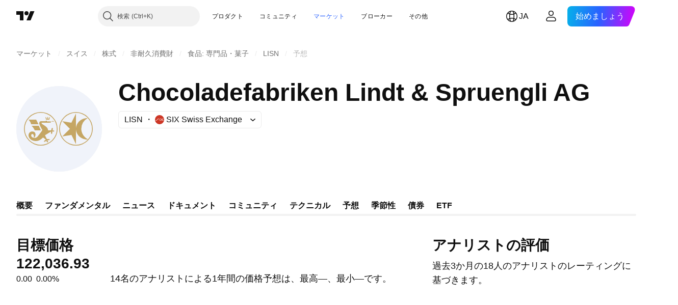

--- FILE ---
content_type: application/javascript; charset=utf-8
request_url: https://static.tradingview.com/static/bundles/30104.f5526ccc4bead015f067.js
body_size: 18462
content:
(self.webpackChunktradingview=self.webpackChunktradingview||[]).push([[30104],{859853:e=>{e.exports={"with-border":"with-border-aHOVUrmQ","heading-wrapper":"heading-wrapper-aHOVUrmQ",heading:"heading-aHOVUrmQ",content:"content-aHOVUrmQ","link-with-underline":"link-with-underline-aHOVUrmQ","disclaimer-icon-wrapper":"disclaimer-icon-wrapper-aHOVUrmQ","variant-primary":"variant-primary-aHOVUrmQ","variant-secondary":"variant-secondary-aHOVUrmQ"}},237520:e=>{e.exports={root:"root-_R0u_v6a",primary:"primary-_R0u_v6a",secondary:"secondary-_R0u_v6a",underline:"underline-_R0u_v6a"}},119726:e=>{e.exports={primary:"primary-OrdGtQQG",secondary:"secondary-OrdGtQQG",underline:"underline-OrdGtQQG"}},898191:e=>{e.exports={wrapper:"wrapper-IxbWWcJ6"}},703003:e=>{e.exports={wrapper:"wrapper-s8CtYxJY"}},80831:e=>{e.exports={wrapper:"wrapper-f5AG7ek_"}},863875:e=>{e.exports={wrapper:"wrapper-zdLHyPLq"}},331143:e=>{e.exports={"css-value-copyright-transition-params":".6s 0s cubic-bezier(.4, .01, .22, 1)","css-value-copyright-transition-params-half-time":".3s 0s cubic-bezier(.4, .01, .22, 1)",label:"label-dzbd7lyV",logoWrap:"logoWrap-dzbd7lyV",expandedWithTransition:"expandedWithTransition-dzbd7lyV",expandedByClick:"expandedByClick-dzbd7lyV",start:"start-dzbd7lyV",end:"end-dzbd7lyV",snap:"snap-dzbd7lyV",top:"top-dzbd7lyV",bottom:"bottom-dzbd7lyV",large:"large-dzbd7lyV",expanded:"expanded-dzbd7lyV",label__link:"label__link-dzbd7lyV"}},713665:e=>{e.exports={container:"container-zZSa1SHt",speedometerWrap:"speedometerWrap-zZSa1SHt",small:"small-zZSa1SHt"}},730857:e=>{e.exports={wrap:"wrap-GNeDL9vy",bar:"bar-GNeDL9vy",progress:"progress-GNeDL9vy",value:"value-GNeDL9vy",title:"title-GNeDL9vy"}},658169:e=>{e.exports={change:"change-SNvPvlJ3",wrap:"wrap-SNvPvlJ3"}},619333:e=>{e.exports={highlight:"highlight-maJ2WnzA",growing:"growing-maJ2WnzA",falling:"falling-maJ2WnzA"}},134513:e=>{e.exports={container:"container-qWcO4bp9",price:"price-qWcO4bp9",info:"info-qWcO4bp9",currency:"currency-qWcO4bp9",priceWrapper:"priceWrapper-qWcO4bp9",changeWrap:"changeWrap-qWcO4bp9"}},220334:e=>{e.exports={table:"table-GQWAi9kx",forceMobile:"forceMobile-GQWAi9kx","legacy-mode":"legacy-mode-GQWAi9kx","container-mf-tablet-vertical":"container-mf-tablet-vertical-GQWAi9kx",heading:"heading-GQWAi9kx",title:"title-GQWAi9kx",chart:"chart-GQWAi9kx"}},305517:e=>{e.exports={label:"label-tTecd7fo",darkBrandingBorder:"darkBrandingBorder-tTecd7fo"}},998865:e=>{e.exports={wrap:"wrap-RHGOrjB9",container:"container-RHGOrjB9"}},625797:e=>{e.exports={container:"container-GHsBEiaH",breakpoint:"breakpoint-GHsBEiaH",mfLaptop:"mfLaptop-GHsBEiaH",analystRating:"analystRating-GHsBEiaH",mfTabletLandscape:"mfTabletLandscape-GHsBEiaH",emptyBlock:"emptyBlock-GHsBEiaH",mfPhoneLandscape:"mfPhoneLandscape-GHsBEiaH"}},129433:e=>{e.exports={detailsPriceWrap:"detailsPriceWrap-Cimg1AIh",breakpoint:"breakpoint-Cimg1AIh",mfLaptop:"mfLaptop-Cimg1AIh",highlight:"highlight-Cimg1AIh",growing:"growing-Cimg1AIh",descriptionSection:"descriptionSection-Cimg1AIh",
descriptionSectionPage:"descriptionSectionPage-Cimg1AIh",priceLargeContainer:"priceLargeContainer-Cimg1AIh",priceWrapper:"priceWrapper-Cimg1AIh",priceContainer:"priceContainer-Cimg1AIh",sectionTitle:"sectionTitle-Cimg1AIh",sectionSubtitle:"sectionSubtitle-Cimg1AIh",change:"change-Cimg1AIh"}},211143:e=>{e.exports={content:"content-fptnPtZy",spacing:"spacing-fptnPtZy",heading:"heading-fptnPtZy",title:"title-fptnPtZy",chart:"chart-fptnPtZy",tableWrap:"tableWrap-fptnPtZy",scrollWrapper:"scrollWrapper-fptnPtZy",breakpoint:"breakpoint-fptnPtZy",tablet:"tablet-fptnPtZy",phoneLandscape:"phoneLandscape-fptnPtZy",phoneVertical:"phoneVertical-fptnPtZy"}},704521:e=>{e.exports={contentWrap:"contentWrap-P1zVT2GT",forecastPage:"forecastPage-P1zVT2GT",wrap:"wrap-P1zVT2GT",analysisRating:"analysisRating-P1zVT2GT",withoutAnalysisChart:"withoutAnalysisChart-P1zVT2GT",withoutData:"withoutData-P1zVT2GT",breakpoint:"breakpoint-P1zVT2GT",ratingSkeleton:"ratingSkeleton-P1zVT2GT",withoutSomeData:"withoutSomeData-P1zVT2GT",mfLaptop:"mfLaptop-P1zVT2GT",spacing:"spacing-P1zVT2GT",analysisContainer:"analysisContainer-P1zVT2GT",financialsSection:"financialsSection-P1zVT2GT",smallPadding:"smallPadding-P1zVT2GT",disclaimer:"disclaimer-P1zVT2GT"}},914886:e=>{e.exports={wrapper:"wrapper-AaF8Y5yS",hideOnMobile:"hideOnMobile-AaF8Y5yS",showOnMobile:"showOnMobile-AaF8Y5yS",breakpoint:"breakpoint-AaF8Y5yS",mfTabletVertical:"mfTabletVertical-AaF8Y5yS",pieChart:"pieChart-AaF8Y5yS",heading:"heading-AaF8Y5yS",description:"description-AaF8Y5yS",mfLaptop:"mfLaptop-AaF8Y5yS",verticalScale:"verticalScale-AaF8Y5yS",horizontalScale:"horizontalScale-AaF8Y5yS"}},478447:e=>{e.exports={speedometer:"speedometer-Sy76tWje",description:"description-Sy76tWje",rating:"rating-Sy76tWje",breakpoint:"breakpoint-Sy76tWje",mfTabletLandscape:"mfTabletLandscape-Sy76tWje",showOnMobile:"showOnMobile-Sy76tWje"}},299929:e=>{e.exports={container:"container-g2fzUf47",chart:"chart-g2fzUf47",bars:"bars-g2fzUf47",verticalScale:"verticalScale-g2fzUf47",horizontalScale:"horizontalScale-g2fzUf47",table:"table-g2fzUf47",firstCol:"firstCol-g2fzUf47",gridWrap:"gridWrap-g2fzUf47",grid:"grid-g2fzUf47",item:"item-g2fzUf47",hidden:"hidden-g2fzUf47"}},995807:e=>{e.exports={sectionTitle:"sectionTitle-NO4YolWC",sectionSubtitle:"sectionSubtitle-NO4YolWC"}},840469:e=>{e.exports={sectionHeader:"sectionHeader-QrSDBtZ9",sectionTitle:"sectionTitle-QrSDBtZ9",sectionSubtitle:"sectionSubtitle-QrSDBtZ9"}},989169:e=>{e.exports={"container-strong-sell":"container-strong-sell-e7UtEjvV","strong-sell":"strong-sell-e7UtEjvV",speedometerText:"speedometerText-e7UtEjvV","container-sell":"container-sell-e7UtEjvV",sell:"sell-e7UtEjvV","container-neutral":"container-neutral-e7UtEjvV",neutral:"neutral-e7UtEjvV","container-buy":"container-buy-e7UtEjvV",buy:"buy-e7UtEjvV","container-strong-buy":"container-strong-buy-e7UtEjvV","strong-buy":"strong-buy-e7UtEjvV",speedometerTextDefault:"speedometerTextDefault-e7UtEjvV",scale:"scale-e7UtEjvV"}},22238:e=>{e.exports={container:"container-zq7XRf30",sell:"sell-zq7XRf30",
buy:"buy-zq7XRf30","strong-sell":"strong-sell-zq7XRf30","strong-buy":"strong-buy-zq7XRf30",neutral:"neutral-zq7XRf30","container-small":"container-small-zq7XRf30",textRow:"textRow-zq7XRf30",textRowMiddle:"textRowMiddle-zq7XRf30",textRowBottom:"textRowBottom-zq7XRf30","container-medium":"container-medium-zq7XRf30","container-large":"container-large-zq7XRf30"}},840940:e=>{e.exports={"scale-animation-duration":"3000ms",container:"container-wEfiUmEM","scale-container":"scale-container-wEfiUmEM","container-small":"container-small-wEfiUmEM",border:"border-wEfiUmEM",mask:"mask-wEfiUmEM",arrow:"arrow-wEfiUmEM",icon:"icon-wEfiUmEM","container-medium":"container-medium-wEfiUmEM","container-large":"container-large-wEfiUmEM",background:"background-wEfiUmEM",arrowWrap:"arrowWrap-wEfiUmEM",maskWrap:"maskWrap-wEfiUmEM",animated:"animated-wEfiUmEM","tremor-transform":"tremor-transform-wEfiUmEM"}},434900:e=>{e.exports={container:"container-vLbFM67a","container-small":"container-small-vLbFM67a","container-medium":"container-medium-vLbFM67a","container-large":"container-large-vLbFM67a","text-small":"text-small-vLbFM67a","text-medium":"text-medium-vLbFM67a","text-large":"text-large-vLbFM67a","strong-sell":"strong-sell-vLbFM67a",sell:"sell-vLbFM67a",neutral:"neutral-vLbFM67a",buy:"buy-vLbFM67a","strong-buy":"strong-buy-vLbFM67a","container-strong-sell":"container-strong-sell-vLbFM67a","container-sell":"container-sell-vLbFM67a","container-neutral":"container-neutral-vLbFM67a","container-buy":"container-buy-vLbFM67a","container-strong-buy":"container-strong-buy-vLbFM67a"}},11812:e=>{e.exports={squareTabButton:"squareTabButton-huvpscfz",selected:"selected-huvpscfz",disableActiveStateStyles:"disableActiveStateStyles-huvpscfz",disabled:"disabled-huvpscfz",disableFocusOutline:"disableFocusOutline-huvpscfz",xlarge:"xlarge-huvpscfz",tabHiddenContent:"tabHiddenContent-huvpscfz",medium:"medium-huvpscfz",small:"small-huvpscfz",xsmall:"xsmall-huvpscfz",mediumWithSmallFont:"mediumWithSmallFont-huvpscfz",fake:"fake-huvpscfz",verticalTabsWrapper:"verticalTabsWrapper-huvpscfz",verticalButton:"verticalButton-huvpscfz",content:"content-huvpscfz",tabContent:"tabContent-huvpscfz",endSlotInDisclosure:"endSlotInDisclosure-huvpscfz"}},413389:e=>{e.exports={arrowIcon:"arrowIcon-nV6fm1zO",dropped:"dropped-nV6fm1zO"}},655748:e=>{e.exports={"css-value-square-tabs-xsmall-gap":"4px","css-value-square-tabs-small-gap":"8px","css-value-square-tabs-medium-gap":"12px","css-value-square-tabs-xlarge-gap":"12px"}},551342:e=>{e.exports={scrollWrap:"scrollWrap-mf1FlhVw",overflowScroll:"overflowScroll-mf1FlhVw",squareTabs:"squareTabs-mf1FlhVw",overflowWrap:"overflowWrap-mf1FlhVw",content:"content-mf1FlhVw",verticalContent:"verticalContent-mf1FlhVw",vertical:"vertical-mf1FlhVw",xsmall:"xsmall-mf1FlhVw",squareTabButton:"squareTabButton-mf1FlhVw",startSlotWrap:"startSlotWrap-mf1FlhVw",endSlotWrap:"endSlotWrap-mf1FlhVw",endUpperSlot:"endUpperSlot-mf1FlhVw",startSlotWrapIconOnly:"startSlotWrapIconOnly-mf1FlhVw",small:"small-mf1FlhVw",medium:"medium-mf1FlhVw",
mediumWithSmallFont:"mediumWithSmallFont-mf1FlhVw",xlarge:"xlarge-mf1FlhVw",squareTabCounter:"squareTabCounter-mf1FlhVw"}},76647:(e,t,a)=>{"use strict";a.d(t,{Disclaimer:()=>d});var r=a(779474),n=a(914487),l=a.n(n),i=a(898907),o=a(236622),s=a(859853),c=a.n(s);function d(e){const{className:t,children:a,heading:n,headingLevel:s="b",hasBorder:d,iconProps:m,variant:u="secondary"}=e;return r.createElement("section",{className:l()(c().container,d&&c()["with-border"],c()[`variant-${u}`],t)},r.createElement(i.Heading,{level:s,className:c()["heading-wrapper"]},r.createElement("span",{className:c().heading},n),m&&r.createElement(o.IconQuestionInformation,{...m,className:l()(c()["disclaimer-icon-wrapper"],m.className)})),r.createElement("div",{className:l()(c().content,!d&&c()["link-with-underline"])},a))}},898907:(e,t,a)=>{"use strict";a.d(t,{Heading:()=>n});var r=a(779474);function n(e){const{level:t,reference:a,...n}=e;return r.createElement(t,{...n,ref:a})}},370310:(e,t,a)=>{"use strict";a.d(t,{getBaseLinkClassNames:()=>l});var r=a(914487),n=a.n(r);function l(e,t){const{className:a,variant:r="primary",isUnderlined:l=!1}=e;return n()(a,{[t.primary]:"primary"===r,[t.secondary]:"secondary"===r,[t.underline]:l})}},665363:(e,t,a)=>{"use strict";a.d(t,{InterpolateLinkButton:()=>c});var r=a(779474),n=a(914487),l=a.n(n),i=a(370310),o=a(237520),s=a.n(o);function c(e){const{children:t,type:a="button",onClick:n}=e;return r.createElement("button",{className:l()((0,i.getBaseLinkClassNames)(e,s()),s().root),type:a,onClick:n},t)}},960609:(e,t,a)=>{"use strict";a.d(t,{InterpolateLink:()=>o});var r=a(779474),n=a(370310),l=a(119726),i=a.n(l);function o(e){const{children:t,href:a,target:l,rel:o,onClick:s}=e;return r.createElement("a",{className:(0,n.getBaseLinkClassNames)(e,i()),href:a,target:l,rel:o,onClick:s},t)}},299171:(e,t,a)=>{"use strict";a.d(t,{Interpolate:()=>s});var r=a(779474),n=a(960609),l=a(665363);const i=/\{(?<tag>\w+)(?:}(?<content>.*?)\{\/\k<tag>}|\s*\/})/g;function o(e,t){const a=t?e[t]:void 0;return void 0===a?null:a instanceof Function?a:()=>a}function s(e){const{children:t,tags:a}=e,n=(0,r.useMemo)((()=>Array.from(t.matchAll(i))),[t]);if(0===n.length)return r.createElement(r.Fragment,null,t);const l=[];let s=0;for(const e of n){const r=e[0],n=e.groups?.tag,i=e.groups?.content,c=e.index,d=c+r.length;l.push(t.slice(s,c));const m=o(a,n);l.push(m?m(i):r),s=d}return l.push(t.slice(s)),r.createElement(r.Fragment,null,l.map(((e,t)=>"string"==typeof e?e:r.createElement(r.Fragment,{key:t},e))))}s.link=e=>t=>r.createElement(n.InterpolateLink,{...e},t),s.linkButton=e=>t=>r.createElement(l.InterpolateLinkButton,{...e},t)},127113:(e,t,a)=>{"use strict";a.d(t,{SkeletonRectangle:()=>s});var r=a(779474),n=a(914487),l=a.n(n),i=a(80831),o=a.n(i);function s(e){const{className:t,style:a,width:n,height:i}=e;return r.createElement("div",{className:l()(o().wrapper,t),style:{width:n,height:i,...a}})}},205699:(e,t,a)=>{"use strict";a.d(t,{Skeleton:()=>v});var r=a(779474),n=a(914487),l=a.n(n),i=a(703003),o=a.n(i);var s=a(898191),c=a.n(s)
;const d=24;var m=a(863875),u=a.n(m);const h=42;var p=a(127113),g=a(833769),b=a.n(g);class v extends r.PureComponent{render(){const{children:e,className:t,animated:a=!0,inputRef:n}=this.props;return r.createElement("div",{ref:n,className:l()(b().wrapper,a&&b().animated,t)},e)}}v.Container=function(e){const{className:t,style:a,children:n}=e;return r.createElement("div",{className:l()(o().wrapper,t),style:a},n)},v.Circle=function(e){const{className:t,style:a,size:n=d}=e;return r.createElement("div",{className:l()(c().wrapper,t),style:{height:n,width:n,...a}})},v.Square=function(e){const{className:t,style:a,size:n=h}=e;return r.createElement("div",{className:l()(u().wrapper,t),style:{width:n,height:n,...a}})},v.Rectangle=p.SkeletonRectangle},405942:(e,t,a)=>{"use strict";a.d(t,{InvestmentDecisionsDisclaimer:()=>o});var r=a(729193),n=a(779474),l=a(76647),i=a(299171);function o(e){const{className:t}=e;return n.createElement(l.Disclaimer,{className:t,heading:r.t(null,{context:"Heading of investment decisions disclaimer"},a(795416)),variant:"secondary"},r.t(null,void 0,a(979401))," ",n.createElement(i.Interpolate,{tags:{link:i.Interpolate.link({href:"/policies/#disclaimer-regarding-investment-decisions-and-trading",variant:"none"})}},r.t(null,void 0,a(185810))))}},633961:(e,t,a)=>{"use strict";a.d(t,{CopyrightPosition:()=>r,copyrightLabel:()=>c});var r,n=a(729193),l=a(914487),i=a(385955),o=a(10665),s=a(331143);function c({svgText:e,icon:t,theme:c,url:d,mode:m,verticalPosition:u=r.Vertical.Bottom,horizontalPosition:h=r.Horizontal.End,snapToEdge:p=!0,isExpanded:g=!1,className:b}){let v;switch(m){case"new":case"with_border":case"large_trade":v=(0,i.clone)(c);break;default:v=(0,o.mergeThemes)((0,i.clone)(s),c)}const f=document.createElement("span");let y;d&&(y=document.createElement("a"),y.classList.add(...v.label__link.split(/\s/)),y.href=d,y.target="_blank",y.rel="noopener noreferrer",y.setAttribute("data-target-type","copyright"),y.ariaLabel=n.t(null,void 0,a(517859)),f.append(y)),f.className=l(v.label,h===r.Horizontal.Start&&v.start,h===r.Horizontal.End&&v.end,u===r.Vertical.Top&&v.top,u===r.Vertical.Bottom&&v.bottom,p&&"large_trade"!==m&&v.snap,"large_old"===m&&v.large,(g||"large_trade"===m)&&v.expanded,b,"js-copyright-label"),f.addEventListener("click",(()=>{function e(){f.classList.remove(v.expandedByClick),f.removeEventListener("mouseleave",e)}f.classList.contains(v.expandedWithTransition)||f.classList.contains(v.expanded)||(f.classList.contains(v.expandedByClick)?d||e():(f.classList.add(v.expandedByClick),f.addEventListener("mouseleave",e)))}));const E=document.createElement("span");E.className=v.logoWrap,E.innerHTML=t;const S=document.createElement("span");return S.className=v.svgTextWrap,S.innerHTML=e,f.append(E,S),[f,v]}!function(e){let t,a;!function(e){e[e.Bottom=0]="Bottom",e[e.Top=1]="Top"}(t=e.Vertical||(e.Vertical={})),function(e){e[e.Start=0]="Start",e[e.End=1]="End"}(a=e.Horizontal||(e.Horizontal={}))}(r||(r={}))},603126:(e,t,a)=>{"use strict";a.d(t,{InitFinancialsQuotesContext:()=>r})
;const r=a(779474).createContext(null)},438531:(e,t,a)=>{"use strict";a.d(t,{Change:()=>d,DEFAULT_THEME:()=>c});var r=a(779474),n=a(914487),l=a.n(n),i=a(197486),o=a(480851),s=a(658169);const c=s;function d(e){const{change:t,formattedChange:a,formattedChangePercent:n,changePercent:s,lastPriceTheme:d,showBrackets:m,theme:u=c}=e;return r.createElement("span",{translate:"no",className:u.wrap},(0,i.isNumber)(t)&&r.createElement("span",{className:l()(u.change,(0,o.resolveHighlightClassName)(t,d))},a),(0,i.isNumber)(s)&&r.createElement("span",{className:l()(u.change,(0,o.resolveHighlightClassName)(s,d))},m?`(${n})`:n))}},480851:(e,t,a)=>{"use strict";a.d(t,{DEFAULT_THEME:()=>o,LastPrice:()=>s,resolveHighlightClassName:()=>d});var r=a(779474),n=a(914487),l=a.n(n),i=a(537293);const o=a(619333);function s(e){const{value:t,formatter:a,className:n,theme:s=o,"data-qa-id":d}=e,m=(0,r.useRef)(null),u=(0,i.usePrevious)(t),h=function(e){const t=(0,i.usePrevious)(e),a=(0,r.useRef)(null);return(0,r.useEffect)((()=>{t!==e&&(a.current=t)}),[e]),a.current}(t),p=(0,r.useCallback)((()=>{null!==m.current&&(clearTimeout(m.current),m.current=null)}),[]),[g,b]=(0,r.useState)(n),[v,f]=(0,r.useMemo)((()=>{if(void 0===t||!a)return["",""];if(null==h)return[a.format(t),""];const e=a.format(h),r=a.format(t),n=Math.min(e.length,r.length);let l=0;for(;l<n&&e.charAt(l)===r.charAt(l);)l++;return[r.slice(0,l),r.slice(l)]}),[t,h,a]);(0,r.useEffect)((()=>p),[]),(0,r.useEffect)((()=>{if(void 0===t||null==u)return void b(n);u!==t&&(p(),m.current=setTimeout((()=>b(n)),500),b(l()(n,t>u&&s.growing,t<u&&s.falling)))}),[t,u,n]);const y=h||u,E=Boolean(a&&a.hasForexAdditionalPrecision());return r.createElement("span",{className:l()(s.highlight,g),translate:"no","data-qa-id":d},!f.length&&E?r.createElement(c,{value:v}):v,!!f.length&&r.createElement("span",{className:l()(s.highlight,t&&y&&t>y&&s.growing,t&&y&&t<y&&s.falling)},E?r.createElement(c,{value:f}):f))}function c(e){const{value:t}=e;return r.createElement(r.Fragment,null,t.slice(0,t.length-1),r.createElement("sup",null,t.slice(t.length-1)))}function d(e,t=o){return e?l()(t.highlight,e>0?t.growing:t.falling):""}},828535:(e,t,a)=>{"use strict";a.d(t,{DEFAULT_THEME:()=>p,Price:()=>b});var r=a(779474),n=a(914487),l=a.n(n),i=a(197486),o=a(148544),s=a(480851),c=a(235292),d=a(438531),m=a(594461),u=a(10665),h=a(134513);const p=h,g=new o.NumericFormatter;function b(e){const{className:t,symbol:a,updateMode:n,updateModeSeconds:o,currency:h,lastPrice:b,change:v,changeSignPositive:f,changePercent:y,priceFormatter:E,lastPriceTheme:S,theme:w=p,classSuffix:x,type:k,fractional:C,changeTheme:_,"data-qa-id":T}=e,P=(0,r.useRef)(null),N=(0,r.useRef)(null),R=(0,r.useMemo)((()=>{if((0,i.isNumber)(b)&&(0,i.isNumber)(v))return"spread"!==k||C?E?.formatChange(b,b-v,{signPositive:f}):g.format(v)}),[k,E,C,b,v,f]),M=(0,r.useMemo)((()=>new m.PercentageFormatter),[]),F=(0,r.useMemo)((()=>{if((0,i.isNumber)(y))return M.format(y,{signPositive:f})}),[M,f,y]);return(0,r.useEffect)((()=>(null!==P.current&&(N.current=new c.DataModeIndicator({
classSuffix:x,el:P.current,short:!0,symbol:a,manualUpdate:!0})),()=>{N.current=null})),[]),(0,r.useEffect)((()=>{const e=N.current;null!==e&&(void 0===n||"economic"===k&&"endofday"===n?e.hide():(e.show(),e.update({values:{update_mode:n,update_mode_seconds:o}})))}),[n,o]),r.createElement("div",{className:l()(w.container,t),"data-qa-id":T},r.createElement("span",{className:w.priceWrapper},r.createElement(s.LastPrice,{key:a,className:w.price,value:b,formatter:E,theme:S,"data-qa-id":"value"}),r.createElement("span",{className:w.info},r.createElement("span",{className:w.mode,ref:P}),r.createElement("span",{className:w.currency,"data-qa-id":"currency"},h))),r.createElement(d.Change,{change:v,formattedChange:R,formattedChangePercent:F,changePercent:y,lastPriceTheme:S,theme:(0,u.mergeThemes)(_??d.DEFAULT_THEME,{wrap:w.changeWrap})}))}},668198:(e,t,a)=>{"use strict";a.d(t,{DetailsChartAdaptive:()=>s});var r=a(779474),n=a(238772),l=a(490353),i=a(639422),o=a(899767);function s(e){const{periodsData:t,mobileEndIndex:a,mobileStartIndex:s=0,getChartSeriesArray:c,getShadedLayerProps:d,forceMobileView:m,extendScaleValue:u,bottomScaleClassname:h,filmstripOptions:p}=e,[g,b]=(0,r.useState)(!1),v=(0,r.useMemo)((()=>c(!1)),[c]),{leftVerticalScaleOptions:f,rightVerticalScaleOptions:y,chartRef:E}=(0,o.useGetVerticalScaleOptions)(v);(0,r.useEffect)((()=>{b(!0)}),[]);const S=(0,r.useMemo)((()=>c(!0).map((e=>({...e,values:e.values.slice(s,a??t.length)})))),[c,s,a,t.length]);return r.createElement(r.Fragment,null,g?r.createElement(n.MatchMedia,{rule:l["media-mf-tablet-vertical"]},(e=>{const n=e&&!m;return r.createElement(i.DetailsChart,{reference:E,bottomScaleNames:n?t:t.slice(s,a??t.length),seriesArray:n?v:S,extendScaleValue:u,bottomScaleClassname:n?void 0:h,shadedLayerProps:v.length&&d?d(n)??void 0:void 0,leftVerticalScaleOptions:f,rightVerticalScaleOptions:y,filmstripOptions:p})})):r.createElement(i.DetailsChart,{reference:E,bottomScaleNames:[],seriesArray:v,extendScaleValue:u,leftVerticalScaleOptions:f,rightVerticalScaleOptions:y}))}},9212:(e,t,a)=>{"use strict";a.d(t,{DEFAULT_THEME:()=>b,DetailsChartAndTable:()=>v});var r=a(779474),n=a(717448),l=a(668198),i=a(762884),o=a(957475),s=a(386615),c=a(592305),d=a(376596),m=a(886653),u=a(664132),h=a(517806),p=a(914487),g=a(220334);const b=g;function v(e){const{type:t,titleTag:m="div",theme:g=b,quotes:v,title:y,forceMobileView:E,mobileStartIndex:S=0,mobileEndIndex:w,getChartSeriesArray:x,hiddenColumnCount:k,selectedItems:C,saveSelectedItems:_,colorsProvider:T,getItemValues:P,flatList:N,periodsData:R,periodItems:M,getShadedLayerProps:F,setSelectedItems:I,isValuesKind:z,extendScaleValue:L,rightHeaderSlot:V,bottomScaleClassname:W,filmstripOptions:A,responsiveness:B="legacy",breakpoint:O=null,maxMobileColumns:H}=e,q=(0,r.useRef)(null),D=d.CheckMobile.iOS(),U=v?.fundamental_currency_code,Q=(0,r.useMemo)((()=>{const e=R.length,t=M?.periods.length??0,a=(0,h.clamp)(e-S,0,H??e),r=(0,h.clamp)(t-S,0,H??t),n=(0,s.calcColumnsCount)(a,r,!1);return{"--details-table-mobile-columns-count":n,
"--details-table-desktop-columns-count":E?n:(0,s.calcColumnsCount)(e,t,!1)}}),[R,M,S,E,H]),G=(0,r.useMemo)((()=>({lastRowBorder:!0,valueFormatter:c.valueFormatter,hiddenColumnCount:k,forceMobileView:E,tableContainerRef:q,responsiveness:B,breakpoint:O})),[k,E,q,B,O]);return r.createElement(r.Fragment,null,r.createElement("div",{className:g.heading},r.createElement(m,{className:g.title},y),V),r.createElement("div",{className:g.chart},r.createElement(l.DetailsChartAdaptive,{periodsData:R,mobileEndIndex:w,mobileStartIndex:S,getChartSeriesArray:x,getShadedLayerProps:F,forceMobileView:E,extendScaleValue:L,bottomScaleClassname:W,filmstripOptions:A})),r.createElement("div",{className:g.tableWrap},r.createElement(i.FinancialsScrollWrapper,{className:g.scrollWrapper,onScrollCapture:f,hasCustomTouchScrollAnimation:D,reference:e=>q.current=e},r.createElement(o.FinancialsTableRowContext.Provider,{value:G},r.createElement(s.FinancialsTableView,{selectedItems:C,headerValues:R,items:N,getItemValues:P,additionalField:0,onItemSelect:function(e){if(!z(e))return;const a=new Set(C);C.has(e)?a.delete(e):a.add(e);I(a),_&&_(a,t)},tableContainerRef:q,colorsProvider:T,firstColumn:U?n.t(null,{replace:{currency:U},context:"details_chart"},a(759030)):void 0,mobileStartIndex:S,mobileEndIndex:w,style:Q,className:p(g.table,E&&g.forceMobile,"legacy"===B&&(0,u.containerBreakpoints)(g,O))})))))}function f(){m.globalCloseDelegate.fire()}},899767:(e,t,a)=>{"use strict";a.d(t,{useGetVerticalScaleOptions:()=>l});var r=a(779474),n=a(648520);function l(e){const t=(0,r.useMemo)((()=>{const t=e.every((e=>"percents"===e.valueType))?"percents":"numbers";return{visible:!0,considerZero:"numbers"===t,valueType:t}}),[e]),[a,l]=(0,r.useState)("percents"!==t.valueType),i=(0,n.useResizeObserver)((([e])=>{const{width:t}=e.contentRect;l(t>=301)}));return{leftVerticalScaleOptions:(0,r.useMemo)((()=>({visible:a&&"percents"!==t.valueType,considerZero:!1,valueType:"percents"})),[e,t.valueType,a]),rightVerticalScaleOptions:t,chartRef:i}}},241301:(e,t,a)=>{"use strict";a.d(t,{Section:()=>y});var r=a(779474),n=a(729193),l=a(823291),i=a(622911),o=a(645303),s=a(628198),c=a(420793),d=a(592305),m=a(850686),u=a(716887),h=a(9212),p=a(296244),g=a(958431);const b=l.colorsPalette["color-cold-gray-350"],v=l.colorsPalette["color-cold-gray-150"],f=l.colorsPalette["color-cold-gray-700"];function y(e){const{quotes:t,type:l,periods:y,title:E,titleTag:S,theme:w,reportFrequency:x=c.PeriodId.Quarter,forceMobileView:k,initialPeriod:C,savePeriod:_,getSelectedEarnings:T,saveSelectedItems:P,maxReportedLength:N,filmstripOptions:R,breakpoint:M}=e,[F,I]=(0,r.useState)(C??(0,s.DEFAULT_PERIOD)(x)),z=(0,r.useCallback)((e=>{I(e),_&&_(e)}),[]),L=(0,r.useMemo)((()=>({[c.PeriodId.Year]:(0,d.prepareEarningsData)(t,c.PeriodId.Year,N),[c.PeriodId.Quarter]:(0,d.prepareEarningsData)(t,c.PeriodId.Quarter,N),[c.PeriodId.HalfYear]:(0,d.prepareEarningsData)(t,c.PeriodId.HalfYear,N)})),[t,N]),V=L[F],W=(0,r.useMemo)((()=>({[c.PeriodId.Year]:L[c.PeriodId.Year]?.[l],[c.PeriodId.Quarter]:L[c.PeriodId.Quarter]?.[l],
[c.PeriodId.HalfYear]:L[c.PeriodId.HalfYear]?.[l]})),[L,l]),A=(0,r.useMemo)((()=>W[F]),[W,F]),B=(0,r.useMemo)((()=>A?.periods.map((e=>(0,u.formatPeriod)(e)))??[]),[A]),O=(0,r.useMemo)((()=>{const e={reported:n.t(null,void 0,a(297405)),estimate:n.t(null,void 0,a(764862)),surprise:n.t(null,void 0,a(269955))},t=[],r={category:"earnings",group:"Earnings",period:F,nestingLevel:0,ordinal:0,pricescale:1,type:"",history:!0,hidden:!1,periodData:[]},l=["reported","estimate","surprise"];for(const a of l){const n={...r,id:a,idWithoutPeriod:a,name:e[a],shortTitle:e[a]};t.push(n)}return t}),[]),H=(0,r.useCallback)((e=>A?{values:A[e],showAsChange:"surprise"===e}:{values:[]}),[A]),q=(0,r.useCallback)((e=>!W[e.id]),[W]);(0,r.useEffect)((()=>{const e=(0,d.isPeriodAvailable)(F,x)?F:(0,s.DEFAULT_PERIOD)(x),t=(0,d.getOtherAvailablePeriod)(e,x);if(W[e])return I(e),void(_&&_(e));W[t]&&(I(t),_&&_(t))}),[F,W,x]);const D=(0,m.useCircularColorsProvider)({startIndex:"revenues"===l?2:void 0,specificColors:{estimate:b}}),[U,Q]=(0,r.useState)((()=>{const e=new Set(["reported","estimate"]);if(!P||!T)return e;const t=T(l);return t?new Set(t):e})),G=(0,g.useFinancialsHiddenCount)(F,V?.estimateStartIndex),Y=(0,i.useTheme)(),j=(0,r.useCallback)((()=>Array.from(U).filter(d.isEarningsValuesKind).map((e=>{const a=O.find((t=>t.id===e)),r=D.current?.getColor(e,!0),n="surprise"===e,l="estimate"===e,i=Y===o.StdTheme.Light?v:f,s=n?void 0:t?.fundamental_currency_code;return{id:e,type:n?"line":"bar",valueType:n?"percents":"numbers",name:a?.name??"",values:H(e).values.map(((e,t)=>t<G?null:e)),defaultColor:l?i:r,legendColor:l?r:void 0,showInLegend:!0,buildTooltip:(e,t,a)=>function(e,t,a,r){const n="estimate"===e.id?b:void 0;return(0,c.generateTooltipValues)(e,t,a,{color:n,unit:r})}(e,t,a,s)}}))),[U,H,D,l,Y,G]),Z=r.createElement("div",null,r.createElement(p.FinancialsPageTabs,{id:"financials-earnings-tabs",periods:y,selectedPeriod:F,setSelectedPeriod:z,getIsDisabledPeriod:q}));return r.createElement(h.DetailsChartAndTable,{periodsData:B,getChartSeriesArray:j,flatList:O,getShadedLayerProps:function(){if(!V||-1===V.estimateStartIndex||0===B.length)return null;const e=n.t(null,void 0,a(267594));return{offsetLeft:V.estimateStartIndex/B.length*100+"%",label:e}},getItemValues:H,hiddenColumnCount:G,periodItems:A,titleTag:S,quotes:t,title:E,type:l,rightHeaderSlot:Z,setSelectedItems:Q,selectedItems:U,forceMobileView:k,saveSelectedItems:P,isValuesKind:d.isEarningsValuesKind,theme:w,colorsProvider:D,extendScaleValue:F===c.PeriodId.Quarter,filmstripOptions:R,breakpoint:M})}},762884:(e,t,a)=>{"use strict";a.d(t,{FinancialsScrollWrapper:()=>i});var r=a(779474),n=a(633006),l=a(780827);class i extends l.AutoScrollingWrapper{render(){const{reference:e,...t}=this.props;return r.createElement(n.OverlayScrollWrapper,{...t,scrollContainerRef:this._ref})}}},296244:(e,t,a)=>{"use strict";a.d(t,{FinancialsPageTabs:()=>l});var r=a(779474),n=a(605699);function l(e){const{id:t,periods:a,selectedPeriod:l,getIsDisabledPeriod:i,setSelectedPeriod:o}=e,s=(0,r.useMemo)((()=>a.map((e=>({id:e.id,
label:e.title,disabled:i(e)})))),[a,i]),c=(0,r.useCallback)((e=>{o&&o(e.id)}),[o]),d=(0,r.useCallback)((e=>e.id===l),[l]);return r.createElement(n.SquareTabs,{id:t,items:s,onActivate:c,isActive:d,size:"xsmall",overflowBehaviour:"none"})}},437197:(e,t,a)=>{"use strict";a.d(t,{useFinancialsPeriodSelectBySymbol:()=>s});var r=a(779474),n=a(699160),l=a(603126),i=a(420793),o=a(996082);function s(e,t,a,s){const{quotes:c,completed:d}=(0,n.useSymbolQuotes)(e),m=(0,r.useContext)(l.InitFinancialsQuotesContext),u=(0,i.useHistoricPeriodsDataFromQuotes)(c),h=(0,i.useHistoricPeriodsDataFromQuotes)(m),p=u||h,{selectedPeriod:g,periods:b,getIsDisabledPeriod:v,setSelectedPeriod:f}=(0,o.useFinancialsPeriodSelect)(p,t,a,s);return{quotes:c,periodsData:p,selectedPeriod:g,periods:b,getIsDisabledPeriod:v,setSelectedPeriod:f,completed:d}}},996082:(e,t,a)=>{"use strict";a.d(t,{useFinancialsPeriodSelect:()=>s});var r=a(779474),n=a(537293),l=a(628198);function i(e){return t=>!!e&&void 0===e[t.id]}var o=a(592305);function s(e,t,a,s){const[c,d]=(0,r.useState)(a??(0,l.DEFAULT_PERIOD)(t)),m=(0,n.usePrevious)(t);(0,r.useEffect)((()=>{if(e){const r=a||(0,l.DEFAULT_PERIOD)(t),n=!Boolean(e[r])||!(0,o.isPeriodAvailable)(r,t);if(n){const a=(0,l.DEFAULT_PERIOD)(t),r=e[a]?a:(0,o.getOtherAvailablePeriod)(a,t);return void d(r)}n||t===m||d(r)}}),[e,a,t,m]);const u=(0,r.useCallback)((e=>{d(e),s&&s(e)}),[s]);return{selectedPeriod:c,periods:(0,l.PERIODS)(t),getIsDisabledPeriod:i(e),setSelectedPeriod:u}}},958431:(e,t,a)=>{"use strict";a.d(t,{useFinancialsHiddenCount:()=>c});var r=a(779474),n=a(494426),l=a(420793),i=a(778282);const o={[l.PeriodId.Year]:5,[l.PeriodId.Quarter]:8,[l.PeriodId.HalfYear]:4},s={[l.PeriodId.Year]:7,[l.PeriodId.Quarter]:8,[l.PeriodId.HalfYear]:4};function c(e,t){const{isAuthenticated:a,isPro:l}=(0,i.useChangeUserState)({isAuthenticated:window.is_authenticated,isPro:Boolean(window.user.is_pro)});return(0,r.useMemo)((()=>void 0===t||t-n.DEFAULT_MAX_DATA_ARRAY_LENGTH<=0?0:a?l?0:t-s[e]:t-o[e]),[e,t,a,l])}},488202:(e,t,a)=>{"use strict";a.d(t,{ForecastContent:()=>ve});var r=a(779474),n=a(914487),l=a.n(n),i=a(185842),o=a(10665),s=a(376596),c=a(633961),d=a(359308),m=a(998865),u=a(305517);function h(e){const{symbol:t}=e,n=(0,r.useRef)(null),l=(0,r.useRef)(null);return(0,r.useEffect)((()=>{let e=!0;const r=(0,i.ensureNotNull)(l.current),d=(0,i.ensureNotNull)(n.current);let m=null;return Promise.all([p(),g(t)]).then((([t,n])=>{if(!e)return;if(n.showCopyrightLogo){const t=!s.CheckMobile.any();(async function(){const{getTradingViewCopyrightData:e}=await Promise.all([a.e(20868),a.e(16813)]).then(a.bind(a,167595));return e()})().then((a=>{if(!e)return;const[n]=(0,c.copyrightLabel)({...a,theme:(0,o.mergeThemes)(a.theme,u),className:u.darkBrandingBorder,horizontalPosition:c.CopyrightPosition.Horizontal.Start,snapToEdge:!1,isExpanded:t,mode:"with_border",url:void 0});(0,i.ensureNotNull)(r).appendChild(n)}))}m=new t({chart:r,tooltipContainer:d},n)})),()=>{e=!1,m?.destroy()}}),[]),r.createElement("div",{ref:n,className:m.container},r.createElement("div",{
ref:l,className:m.wrap}))}async function p(){return(await Promise.all([a.e(40746),a.e(62113),a.e(21629),a.e(55482),a.e(55553),a.e(5678),a.e(69162),a.e(1157),a.e(12014),a.e(92384),a.e(17293),a.e(40486),a.e(1438)]).then(a.bind(a,446713))).AnalysisChart}async function g(e){const t=await Promise.all([a.e(40746),a.e(62113),a.e(21629),a.e(55482),a.e(55553),a.e(5678),a.e(69162),a.e(1157),a.e(12014),a.e(92384),a.e(17293),a.e(40486),a.e(1438)]).then(a.bind(a,564009));return(0,d.deepExtend)({},t.lightweightFeedWidgetAnalisysChartSettings,{symbol:e})}var b=a(606703);const v=e=>(0,r.useMemo)((()=>function(e){const{price_target_estimates_num:t,price_target_average:a,price_target_high:r,price_target_low:n,last_price:l,update_mode:i,update_mode_seconds:o,rates_pt:s}=e;if(null==a)return;const c=s?.to_symbol;return{price_target_estimates_num:t,price_target_average:a,price_target_high:r,price_target_low:n,last_price:l,update_mode:i,currency:(0,b.prepareCurrencyValue)(e),rates_Pt_To_Symbol:c,update_mode_seconds:o}}(e)),[e.price_target_estimates_num,e.price_target_average,e.price_target_high,e.price_target_low,e.last_price,e.rates_pt,e.update_mode,e.update_mode_seconds,e.currency_code,e.value_unit_id,e.unit_id,e.measure]),f=e=>(0,r.useMemo)((()=>function(e){const{recommendation_mark:t,recommendation_buy:a,recommendation_over:r,recommendation_hold:n,recommendation_under:l,recommendation_sell:i,recommendation_total:o}=e;if(void 0!==t)return{recommendation_mark:t,recommendation_buy:a,recommendation_over:r,recommendation_hold:n,recommendation_under:l,recommendation_sell:i,recommendation_total:o}}(e)),[e.recommendation_mark,e.recommendation_buy,e.recommendation_over,e.recommendation_hold,e.recommendation_under,e.recommendation_sell,e.recommendation_total]);var y=a(729193),E=a(437197),S=a(241301),w=a(420793),x=a(9212),k=a(211143);const C={heading:k.heading,chart:k.chart,tableWrap:k.tableWrap,scrollWrapper:k.scrollWrapper},_=(0,o.mergeThemes)(x.DEFAULT_THEME,C),T=(0,o.mergeThemes)(x.DEFAULT_THEME,{...C,title:k.largeTitle});function P(e){const{symbol:t,largeSize:n,reportFrequency:i=w.PeriodId.Quarter,breakpoint:o,getInitialPeriod:s,savePeriod:c}=e,{quotes:d,periods:m}=(0,E.useFinancialsPeriodSelectBySymbol)(t,i),u={quotes:d,periods:m,theme:n?T:_,reportFrequency:i,maxReportedLength:7,breakpoint:o};return r.createElement("div",{className:l()(null!==o&&k.breakpoint,null!==o&&o<300&&k.phoneVertical,null!==o&&o>=300&&o<548&&k.phoneLandscape,null!==o&&o>=548&&o<958&&k.tablet,k.content)},r.createElement(S.Section,{...u,forceMobileView:null!==o&&o<702,type:"earnings",title:y.t(null,void 0,a(970720)),titleTag:"h3",initialPeriod:s?.("earnings"),savePeriod:e=>c?.("earnings",e)}),r.createElement("div",{className:k.spacing}),r.createElement(S.Section,{...u,forceMobileView:null!==o&&o<702,type:"revenues",title:y.t(null,void 0,a(568091)),titleTag:"h3",initialPeriod:s?.("revenues"),savePeriod:e=>c?.("revenues",e)}))}var N=a(405942),R=a(490353);const M=a(840469);function F(e){const{title:t,description:a,theme:n=M,children:l,tag:i="h3"}=e
;return r.createElement("div",{className:n.sectionHeader},r.createElement(i,{className:n.sectionTitle},t),r.createElement("div",{className:n.descSection},l,a&&r.createElement("div",{className:n.sectionSubtitle},a)))}var I=a(730857);function z(e){const{items:t}=e,a=t.reduce(((e,t)=>e+t.value),0);return r.createElement("div",{className:I.wrap},t.map(((e,t)=>r.createElement(r.Fragment,{key:t},r.createElement("div",{className:I.title},e.title),r.createElement("div",{className:I.bar},e.value?r.createElement("div",{className:I.progress,style:{width:(a>0?e.value/a*100:0)+"%",backgroundColor:e.color}}):null),r.createElement("div",{className:I.value},e.value)))))}var L=a(888380),V=a(823291),W=a(463621),A=a(713665);function B(e){const{recommendationQuotes:t,speedometerSize:l="medium"}=e,i=[{title:y.t(null,{context:"screener_rating"},a(740483)),value:t.recommendation_buy??0,color:V.colorsPalette["color-minty-green-500"]},{title:y.t(null,{context:"screener_rating"},a(565962)),value:t.recommendation_over??0,color:V.colorsPalette["color-minty-green-300"]},{title:y.t(null,{context:"screener_rating"},a(930569)),value:t.recommendation_hold??0,color:void 0},{title:y.t(null,{context:"screener_rating"},a(257643)),value:t.recommendation_under??0,color:V.colorsPalette["color-tan-orange-300"]},{title:y.t(null,{context:"screener_rating"},a(663037)),value:t.recommendation_sell??0,color:V.colorsPalette["color-tan-orange-500"]}],o=(0,W.getAnalystRecommendation)(t.recommendation_mark);return r.createElement("div",{className:A.container},r.createElement("div",{className:n(A.speedometerWrap,"small"===l&&A.small)},r.createElement(L.SpeedometerAnalyst,{recommendation:o,size:l})),r.createElement(z,{items:i}))}var O=a(238772),H=a(995807);const q=(0,o.mergeThemes)(M,H);var D=a(625797);function U(e){const{recommendationQuotes:t,className:n,largeTitle:i,breakpoint:o}=e,[s,c]=(0,r.useState)(!1);(0,r.useEffect)((()=>{c(!0)}),[]);const d=(0,r.useMemo)((()=>{const e=t.recommendation_total??void 0;if(void 0!==e)return y.t(null,{replace:{analystsCount:e.toString()},plural:"Based on {analystsCount} analysts giving stock ratings in the past 3 months.",count:e},a(592557))}),[t]);return r.createElement("div",{className:l()(D.container,n,null!==o&&D.breakpoint,null!==o&&o>=1214&&D.mfLaptop)},r.createElement(F,{theme:i?q:void 0,description:d,title:y.t(null,void 0,a(880199))}),s?r.createElement(O.MatchMedia,{rule:R["media-mf-phone-landscape"]},(e=>r.createElement("div",{className:l()(D.analystRating,null!==o&&D.breakpoint,null!==o&&o>=958&&D.mfTabletLandscape)},r.createElement(B,{recommendationQuotes:t,speedometerSize:null===o&&e||o&&o>=548?"medium":"small"})))):r.createElement("div",{className:l()(D.emptyBlock,null!==o&&D.breakpoint,null!==o&&o>=548&&D.mfPhoneLandscape)}))}var Q=a(990111),G=a(828535),Y=a(480851),j=a(438531),Z=a(129433);const X=(0,o.mergeThemes)(Y.DEFAULT_THEME,{highlight:Z.highlight,growing:Z.growing}),K=(0,o.mergeThemes)(G.DEFAULT_THEME,{container:Z.priceLargeContainer,priceWrapper:Z.priceWrapper}),$=(0,o.mergeThemes)(G.DEFAULT_THEME,{
container:Z.priceContainer}),J=(0,o.mergeThemes)(q,{sectionTitle:Z.sectionTitle,descSection:Z.descriptionSectionPage,sectionSubtitle:Z.sectionSubtitle}),ee=e=>(0,o.mergeThemes)(M,{descSection:l()(Z.descriptionSection,null!==e&&Z.breakpoint,null!==e&&e>=1214&&Z.mfLaptop)}),te=(0,o.mergeThemes)(j.DEFAULT_THEME,{change:Z.change}),ae={small:$,large:K};function re(e){const{symbol:t,analysisQuotes:n,priceFormatter:i,largeTitle:o,priceSize:s,breakpoint:c}=e,{last_price:d,rates_Pt_To_Symbol:m,price_target_average:u,update_mode:h,update_mode_seconds:p,currency:g}=n,b=void 0!==u&&void 0!==m?u*m:void 0,v=void 0!==d&&void 0!==b?b-d:0,f=void 0!==d?v/d*100:0,E=(0,r.useMemo)((()=>{const e=n.price_target_high,t=n.price_target_low,r=n.price_target_estimates_num;if(null!=r)return y.t(null,{replace:{analystsCount:r.toString(),average:void 0!==n.rates_Pt_To_Symbol?i.format(n.price_target_average*n.rates_Pt_To_Symbol):"—",max:null!=e&&void 0!==n.rates_Pt_To_Symbol?i.format(e*n.rates_Pt_To_Symbol):"—",min:null!=t&&void 0!==n.rates_Pt_To_Symbol?i.format(t*n.rates_Pt_To_Symbol):"—"},plural:"The {analystsCount} analysts offering 1-year price forecasts have a max estimate of {max} and a min estimate of {min}.",count:r},a(836158))}),[n]);return r.createElement(F,{title:y.t(null,void 0,a(292327)),theme:o?J:ee(c),description:E,tag:"h1"},r.createElement(G.Price,{className:l()(Z.detailsPriceWrap,null!==c&&Z.breakpoint,null!==c&&c>=1214&&Z.mfLaptop),classSuffix:"--for-forecast",theme:s?ae[s]:void 0,lastPriceTheme:X,changeTheme:te,updateMode:h,updateModeSeconds:p,symbol:t,priceFormatter:i,lastPrice:b,change:v,changeSignPositive:!0,changePercent:f,currency:g}))}var ne=a(81108),le=a(796923),ie=a(593782),oe=a(914886);function se(e){const{breakpoint:t}=e;return r.createElement(le.Skeleton,{className:l()(oe.wrapper,null!==t&&oe.breakpoint,null!==t&&t>=702&&oe.mfTabletVertical)},r.createElement(le.Skeleton.Rectangle,{style:{height:20,width:140,marginBottom:8,borderRadius:4}}),r.createElement("div",{className:l()(oe.heading,null!==t&&oe.breakpoint,null!==t&&t>=1214&&oe.mfLaptop)},r.createElement(le.Skeleton.Rectangle,{style:{height:28,width:267,borderRadius:4}}),r.createElement("div",{className:oe.description},r.createElement(le.Skeleton.Rectangle,{style:{height:16,width:"auto",borderRadius:4}}),r.createElement(le.Skeleton.Rectangle,{className:oe.showOnMobile,style:{height:16,width:"auto",borderRadius:4}}),r.createElement(le.Skeleton.Rectangle,{className:oe.showOnMobile,style:{height:16,width:"auto",borderRadius:4}}))),r.createElement("div",{className:oe.pieChart},r.createElement(ne.Icon,{icon:ie}),r.createElement("div",{className:oe.verticalScale},r.createElement(le.Skeleton.Rectangle,{style:{height:20,width:150,marginBottom:60,borderRadius:4}}),r.createElement(le.Skeleton.Rectangle,{style:{height:20,width:150,marginBottom:10,borderRadius:4}}),r.createElement(le.Skeleton.Rectangle,{style:{height:20,width:150,marginBottom:114,borderRadius:4}}),r.createElement(le.Skeleton.Rectangle,{style:{height:20,width:150,borderRadius:4}})),r.createElement("div",{
className:oe.horizontalScale},r.createElement(le.Skeleton.Rectangle,{style:{height:16,width:60,borderRadius:4}}),r.createElement(le.Skeleton.Rectangle,{style:{height:16,width:60,borderRadius:4}}),r.createElement(le.Skeleton.Rectangle,{style:{height:16,width:60,borderRadius:4}}),r.createElement(le.Skeleton.Rectangle,{className:oe.hideOnMobile,style:{height:16,width:60,borderRadius:4}}),r.createElement(le.Skeleton.Rectangle,{className:oe.hideOnMobile,style:{height:16,width:60,borderRadius:4}}))))}var ce=a(664826),de=a(718336),me=a(478447);function ue(e){const{breakpoint:t,className:a}=e,n=null!==t&&t<548;return r.createElement(le.Skeleton,{className:a},r.createElement(le.Skeleton.Rectangle,{style:{height:20,width:140,marginBottom:8,borderRadius:4}}),r.createElement("div",{className:me.description},r.createElement(le.Skeleton.Rectangle,{style:{height:16,width:"100%",borderRadius:4}}),r.createElement(le.Skeleton.Rectangle,{className:me.showOnMobile,style:{height:16,width:"100%",marginTop:2,borderRadius:4,display:n?"block":"none"}})),r.createElement("div",{className:me.speedometer},r.createElement(ne.Icon,{icon:n?de:ce})),r.createElement("div",{className:l()(me.rating,null!==t&&me.breakpoint,null!==t&&t>=958&&me.mfTabletLandscape)},r.createElement(le.Skeleton.Rectangle,{style:{height:16,width:"100%",borderRadius:4}}),r.createElement(le.Skeleton.Rectangle,{style:{height:16,width:"100%",borderRadius:4}}),r.createElement(le.Skeleton.Rectangle,{style:{height:16,width:"100%",borderRadius:4}}),r.createElement(le.Skeleton.Rectangle,{style:{height:16,width:"100%",borderRadius:4}}),r.createElement(le.Skeleton.Rectangle,{style:{height:16,width:"100%",borderRadius:4}})))}var he=a(299929);function pe(e){const{breakpoint:t}=e,a=null!==t&&t<702;return r.createElement(le.Skeleton,{className:he.container},r.createElement(le.Skeleton.Rectangle,{style:{height:20,width:140,marginBottom:11,borderRadius:4}}),r.createElement("div",{className:he.chart},r.createElement("div",{className:he.bars},r.createElement(le.Skeleton.Rectangle,{style:{height:54,width:"6%",maxWidth:34,borderRadius:4}}),r.createElement(le.Skeleton.Rectangle,{style:{height:54,width:"6%",maxWidth:34,borderRadius:4}}),r.createElement(le.Skeleton.Rectangle,{style:{height:99,width:"6%",maxWidth:34,borderRadius:4}}),r.createElement(le.Skeleton.Rectangle,{style:{height:54,width:"6%",maxWidth:34,borderRadius:4}}),r.createElement(le.Skeleton.Rectangle,{style:{height:35,width:"6%",maxWidth:34,borderRadius:4}}),r.createElement(le.Skeleton.Rectangle,{style:{height:99,width:"6%",maxWidth:34,borderRadius:4}}),r.createElement(le.Skeleton.Rectangle,{className:a?he.hidden:he.hideOnMobile,style:{height:54,width:"6%",maxWidth:34,borderRadius:4}}),r.createElement(le.Skeleton.Rectangle,{className:a?he.hidden:he.hideOnMobile,style:{height:54,width:"6%",maxWidth:34,borderRadius:4}}),r.createElement(le.Skeleton.Rectangle,{className:a?he.hidden:he.hideOnMobile,style:{height:35,width:"6%",maxWidth:34,borderRadius:4}})),r.createElement("div",{className:he.divider
},r.createElement(le.Skeleton.Rectangle,{style:{height:1,width:"100%"}})),r.createElement("div",{className:he.verticalScale},r.createElement(le.Skeleton.Rectangle,{style:{height:16,width:45,borderRadius:4}}),r.createElement(le.Skeleton.Rectangle,{style:{height:16,width:45,borderRadius:4}}),r.createElement(le.Skeleton.Rectangle,{style:{height:16,width:45,borderRadius:4}}),r.createElement(le.Skeleton.Rectangle,{style:{height:16,width:45,borderRadius:4}}),r.createElement(le.Skeleton.Rectangle,{style:{height:16,width:45,borderRadius:4}})),r.createElement("div",{className:he.horizontalScale},r.createElement(le.Skeleton.Rectangle,{style:{height:16,width:"8%",maxWidth:45,borderRadius:4}}),r.createElement(le.Skeleton.Rectangle,{style:{height:16,width:"8%",maxWidth:45,borderRadius:4}}),r.createElement(le.Skeleton.Rectangle,{style:{height:16,width:"8%",maxWidth:45,borderRadius:4}}),r.createElement(le.Skeleton.Rectangle,{style:{height:16,width:"8%",maxWidth:45,borderRadius:4}}),r.createElement(le.Skeleton.Rectangle,{style:{height:16,width:"8%",maxWidth:45,borderRadius:4}}),r.createElement(le.Skeleton.Rectangle,{style:{height:16,width:"8%",maxWidth:45,borderRadius:4}}),r.createElement(le.Skeleton.Rectangle,{className:a?he.hidden:he.hideOnMobile,style:{height:16,width:"8%",maxWidth:45,borderRadius:4}}),r.createElement(le.Skeleton.Rectangle,{className:a?he.hidden:he.hideOnMobile,style:{height:16,width:"8%",maxWidth:45,borderRadius:4}}),r.createElement(le.Skeleton.Rectangle,{className:a?he.hidden:he.hideOnMobile,style:{height:16,width:"8%",maxWidth:45,borderRadius:4}}))),r.createElement("div",{className:he.table},r.createElement("div",{className:he.firstCol},r.createElement(le.Skeleton.Rectangle,{style:{height:16,width:100,borderRadius:4}}),r.createElement(le.Skeleton.Rectangle,{style:{height:16,width:100,borderRadius:4}}),r.createElement(le.Skeleton.Rectangle,{style:{height:16,width:100,borderRadius:4}}),r.createElement(le.Skeleton.Rectangle,{style:{height:16,width:100,borderRadius:4}})),r.createElement("div",{className:he.grid},new Array(32).fill(null).map(((e,t)=>r.createElement("div",{key:t,className:he.item},r.createElement(le.Skeleton.Rectangle,{style:{height:16,width:80,borderRadius:4}})))))))}function ge(e){return r.createElement(le.Skeleton,{className:e.className},r.createElement(le.Skeleton.Rectangle,{style:{height:16,width:110,marginBottom:8,borderRadius:4}}),r.createElement(le.Skeleton.Rectangle,{style:{height:20,width:"100%",marginBottom:8,borderRadius:4}}),r.createElement(le.Skeleton.Rectangle,{style:{height:20,width:"100%",borderRadius:4}}))}var be=a(704521);function ve(e){const{symbol:t,breakpoint:a=null,typePage:n,isFreshQuotes:i,showSkeleton:o=!1,getInitialPeriod:s,savePeriod:c,...d}=e,m=v(d),u=f(d),p=(0,w.convertFrequencyToPeriod)(d?.last_report_frequency),{pricescale:g,minmov:b,fractional:y,minmove2:E,variable_tick_size:S}=d,x=(0,r.useMemo)((()=>new Q.LastChangeFormatter({priceScale:g,minMove:b,fractional:y,minMove2:E,variableMinTick:S})),[g,b,y,E,S]),k=!m||!u,C=!m&&!u,_="forecast"===n
;return r.createElement("div",{className:l()(be.contentWrap,_&&be.forecastPage)},r.createElement("div",{className:l()(be.wrap,k&&!o&&be.withoutSomeData,C&&!o&&be.withoutData,null!==a&&be.breakpoint,null!==a&&a>=1214&&be.mfLaptop)},m&&!o&&r.createElement("div",{className:be.analysisContainer},r.createElement(re,{key:i?"analysis-chart-fresh":"analysis-chart",symbol:t,analysisQuotes:m,priceFormatter:x,largeTitle:_,priceSize:n?_?"large":"small":void 0,breakpoint:a}),r.createElement(h,{symbol:t})),u&&!o&&r.createElement(U,{className:l()(be.analysisRating,!m&&be.withoutAnalysisChart),recommendationQuotes:u,largeTitle:_,breakpoint:a}),o&&r.createElement(r.Fragment,null,r.createElement(se,{breakpoint:a}),r.createElement(ue,{breakpoint:a,className:be.ratingSkeleton}))),r.createElement("div",{className:l()(be.financialsSection,C&&!o&&be.smallPadding)},o?r.createElement(r.Fragment,null,r.createElement(pe,{breakpoint:a}),r.createElement("div",{className:be.spacing}),r.createElement(pe,{breakpoint:a})):r.createElement(P,{symbol:t,largeSize:_,reportFrequency:p,breakpoint:a,getInitialPeriod:s,savePeriod:c})),r.createElement("div",null,o?r.createElement(ge,{className:be.disclaimer}):r.createElement(N.InvestmentDecisionsDisclaimer,{className:be.disclaimer})))}},850686:(e,t,a)=>{"use strict";a.d(t,{CircularColorsProvider:()=>i,useCircularColorsProvider:()=>o});var r=a(779474),n=a(823291),l=a(805966);class i{constructor(e={}){this._symbolsMap=new Map,this._lastIndex=0;const{startIndex:t,colors:a=l.SERIES_COLORS,areaColors:r=[],specificColors:n={},getHashKey:i}=e;void 0!==t&&(this._lastIndex=t);const o=a.filter((e=>!Object.values(n).includes(e)));this._colors=o,this._specificColors=new Map(Object.entries(n)),this._length=o.length,this._areaColors=r,this._hashKeyCallback=i}reset(){this._symbolsMap=new Map,this._lastIndex=0}getColor(e,t){const a=this._getHashKey(e),r=this._specificColors.get(a);if(void 0!==r)return r;const n=this._symbolsMap.get(a);if(void 0!==n)return(0,l.getItemByIndex)(this._colors,n);if(!t)return;const i=this._getNewIndex(a);return(0,l.getItemByIndex)(this._colors,i)}getAreaColor(e,t){const a=this._areaColors.find((t=>n.colorsPalette[t.line_color]===e));return a?.area_color[t]??"transparent"}getColorsMap(e){const t=new Map;for(let a=0;a<Math.min(e,this._length);a++)t.set(this._colors[a],a);return t}_getHashKey(e){return this._hashKeyCallback?.(e)||e}_getNewIndex(e){const t=this._lastIndex;return this._lastIndex===this._length-1?this._lastIndex=0:this._lastIndex++,this._symbolsMap.set(this._getHashKey(e),t),t}}function o(e={}){return(0,r.useRef)(new i(e))}},276954:(e,t,a)=>{"use strict";a.d(t,{useMatchMedia:()=>r.useMatchMedia,useSafeMatchMedia:()=>r.useSafeMatchMedia});var r=a(305685)},537293:(e,t,a)=>{"use strict";a.d(t,{usePrevious:()=>r.usePrevious});var r=a(762276)},699160:(e,t,a)=>{"use strict";a.d(t,{useSymbolQuotes:()=>l});var r=a(779474),n=a(519082);function l(e,t=!0){const[a,l]=(0,r.useState)(null===e?{completed:!0,invalid:!0,quotes:null,symbol:e}:{completed:!1,invalid:!1,quotes:null,symbol:e});return(0,
r.useEffect)((()=>{if(null===e)return void l({completed:!0,invalid:!0,quotes:null,symbol:e});l({completed:!1,invalid:!1,quotes:null,symbol:e});const a=(0,n.getQuoteSessionInstance)("full"),r=()=>{a.unsubscribe("useSymbolQuotes",e,i)},i=a=>{const{values:n,complete:i,status:o}=a;l({invalid:"error"===o,quotes:{...n},completed:void 0!==i||"error"===o,symbol:e}),void 0===i&&"error"!==o||t&&r()};return a.subscribe("useSymbolQuotes",e,i),()=>{r()}}),[e]),a}},888380:(e,t,a)=>{"use strict";a.d(t,{SpeedometerAnalyst:()=>o});var r=a(779474),n=a(10665),l=a(761702),i=a(989169);function o(e){const{neutralTextColor:t}=e,a=(0,n.mergeThemes)(l.DEFAULT_THEME,{container:i[`container-${e.recommendation}`],speedometerText:t?i.speedometerTextDefault:i.speedometerText,scale:i.scale,"strong-sell":t?void 0:i["strong-sell"],sell:t?void 0:i.sell,neutral:t?void 0:i.neutral,buy:t?void 0:i.buy,"strong-buy":t?void 0:i["strong-buy"]});return r.createElement(l.Speedometer,{...e,theme:a})}},761702:(e,t,a)=>{"use strict";a.d(t,{DEFAULT_THEME:()=>y,Speedometer:()=>E});var r=a(779474),n=a(914487),l=a.n(n),i=a(81108),o=a(840940);const s={small:a(329790),medium:a(111164),large:a(439674)},c={"strong-sell":-164.85,sell:-127.425,neutral:-90,buy:-52.575,"strong-buy":-15.15};function d(e){const{size:t,recommendation:a,className:n}=e;return r.createElement("div",{className:l()(o.container,o[`container-${t}`],o.animated),style:{"--recommendation-degrees":c[a]+"deg"}},r.createElement("div",{className:o["scale-container"]},r.createElement("div",{className:o.border}),r.createElement("div",{className:o.maskWrap},r.createElement("div",{className:o.mask},r.createElement("div",{className:l()(o.background,n)})))),r.createElement("div",{className:o.arrowWrap},r.createElement("div",{className:o.arrow},r.createElement(i.Icon,{icon:s[t],className:o.icon}))))}var m=a(729193);function u(){return{"strong-sell":m.t(null,{context:"screener_rating"},a(663037)),sell:m.t(null,{context:"screener_rating"},a(257643)),neutral:m.t(null,{context:"screener_rating"},a(459463)),buy:m.t(null,{context:"screener_rating"},a(565962)),"strong-buy":m.t(null,{context:"screener_rating"},a(740483))}}var h=a(22238);const p=h;function g(e){const{size:t,theme:a=p}=e,n=u();return r.createElement("div",{className:l()(h.container,h[`container-${t}`])},r.createElement("span",{className:a.neutral},n.neutral),r.createElement("div",{className:l()(h.textRow,h.textRowMiddle)},r.createElement("span",{className:a.sell},n.sell),r.createElement("span",{className:a.buy},n.buy)),r.createElement("div",{className:l()(h.textRow,h.textRowBottom)},r.createElement("span",{className:a["strong-sell"]},n["strong-sell"]),r.createElement("span",{className:a["strong-buy"]},n["strong-buy"])))}var b=a(434900);const v=["strong-sell","sell","neutral","buy","strong-buy"];function f(e){const{size:t,className:a}=e,n=u();return r.createElement("div",{className:l()(b.container,b[`container-${e.recommendation}`],b[`container-${t}`])},v.map((e=>r.createElement("span",{className:l()(b[`text-${t}`],b[e],a),key:e},n[e]))))}const y=p
;function E(e){const{size:t,recommendation:a,theme:n=y}=e,{container:l,speedometerText:i,scale:o,...s}=n;return r.createElement("div",{className:l},r.createElement(g,{size:t,theme:s}),r.createElement(d,{size:t,recommendation:a,className:o}),r.createElement(f,{size:t,recommendation:a,className:i}))}},605699:(e,t,a)=>{"use strict";a.d(t,{SquareTabs:()=>r.SquareTabs});var r=a(937372);a(779474),a(916360);a(764051)},478833:(e,t,a)=>{"use strict";a.d(t,{SquareTabsSizeContext:()=>r});const r=(0,a(779474).createContext)("small")},778966:(e,t,a)=>{"use strict";a.d(t,{SquareTabButton:()=>u});var r=a(779474),n=a(914487),l=a(955867),i=a(490353),o=a(895428),s=a(276954),c=a(478833),d=a(764051),m=a(11812);const u=(0,r.forwardRef)(((e,t)=>{const a=r.useContext(c.SquareTabsSizeContext),u=(0,r.useContext)(l.CustomBehaviourContext),{id:h,active:p,fake:g,theme:b=m,enableActiveStateStyles:v=u.enableActiveStateStyles,hideFocusOutline:f=!1,endSlot:y,startSlot:E,children:S,isVertical:w,disabled:x,highlighted:k,endUpperSlot:C,iconOnlyOnAdaptive:_,overflowAdaptive:T="media-mf-phone-landscape",...P}=e,N=(0,o.getTextForTooltip)(S),R=!(0,s.useSafeMatchMedia)(i[T])&&_,M=e=>r.createElement(d.SquareTabContent,{"aria-hidden":e,endSlot:y,startSlot:E,endUpperSlot:C,className:e?m.tabHiddenContent:m.tabContent,isVertical:w,disabled:x,size:a,iconOnly:R},S);return r.createElement("button",{...P,id:h,ref:t,className:n("apply-common-tooltip","apply-overflow-tooltip","apply-overflow-tooltip--check-children-recursively","apply-overflow-tooltip--allow-text",b.squareTabButton,p&&b.selected,b[a],g&&b.fake,!v&&b.disableActiveStateStyles,f&&b.disableFocusOutline,w&&b.verticalButton,x&&b.disabled),"data-overflow-tooltip-text":N,"data-tooltip-show-on-focus":"true",title:R?N:void 0},M(!1),M(!0))}));u.displayName="SquareTabButton"},191801:(e,t,a)=>{"use strict";a.d(t,{SquareTab:()=>i});var r=a(779474),n=a(716981),l=a(778966);const i=(0,r.forwardRef)(((e,t)=>{const{item:a,handleItemRef:i,onClick:o,...s}=e,c=(0,r.useCallback)((()=>{o&&o(a)}),[o,a]),d=(0,r.useCallback)((e=>{i&&i(a,e),(0,n.isomorphicRef)(t)(e)}),[a,i,t]);return r.createElement(l.SquareTabButton,{...s,id:a.id,onClick:c,ref:d,endSlot:a.endSlot,startSlot:a.startSlot,endUpperSlot:a.endUpperSlot,"aria-label":"radio"===s.role?a.label:void 0},a.label)}));i.displayName="SquareTab"},764051:(e,t,a)=>{"use strict";a.d(t,{SquareTabContent:()=>s,getSquareTabsScrollWrapClassNames:()=>c});var r=a(779474),n=a(914487),l=a.n(n),i=a(584564),o=a(551342);function s({startSlot:e,endSlot:t,children:a,className:n,"aria-hidden":s,isVertical:c,endUpperSlot:d,iconOnly:m,size:u}){const h=e&&r.createElement("span",{className:l()(o.startSlotWrap,m&&o.startSlotWrapIconOnly)},e),p=a&&!(c&&m)&&r.createElement("span",{className:l()(o.content,c&&o.verticalContent)},a),g=(0,r.useMemo)((()=>{if(c&&m&&r.isValidElement(t)){const e=t.props?.count;return e?r.createElement("span",{className:o.endUpperSlot},(0,i.getTabCounter)({count:e,size:(0,i.counterSizeFromSquareTabsSize)(u)})):null}
return r.createElement(r.Fragment,null,t&&r.createElement("span",{className:o.endSlotWrap},t),d&&r.createElement("span",{className:o.endUpperSlot},d))}),[c,m,t,d,u]);return r.createElement("span",{"aria-hidden":s,className:n},h,p,g)}function c(e){const{overflowBehaviour:t}=e;return l()(o.scrollWrap,"scroll"===t&&o.overflowScroll,"wrap"===t&&o.overflowWrap)}},916360:(e,t,a)=>{"use strict";a.d(t,{SquareTabsImpl:()=>x});var r=a(779474),n=a(914487),l=a(729193),i=a(315210),o=a(516842),s=a(191801),c=a(695056),d=a(841172),m=a(702460),u=a(778966),h=a(81108),p=a(743616),g=a(413389);function b(e){const{isDropped:t=!1}=e;return r.createElement(h.Icon,{icon:p,className:n(g.arrowIcon,t&&g.dropped)})}function v(e){const{disabled:t,isOpened:a,hideFocusOutline:n,fake:l,items:i,buttonContent:o,buttonRef:s,buttonTheme:h,isHighlighted:p,onButtonClick:g,onItemClick:v,onClose:f}=e,y=(0,r.useRef)(null),E=(0,c.useMergedRefs)([s,y]);return r.createElement(d.PopupMenuDisclosureView,{buttonRef:y,listboxTabIndex:-1,isOpened:a,onClose:f,listboxAria:{"aria-hidden":!0},button:r.createElement(u.SquareTabButton,{"aria-hidden":!0,disabled:t,active:a,onClick:g,ref:E,tabIndex:-1,theme:h,hideFocusOutline:n,fake:l},o,r.createElement(b,{isDropped:a})),popupChildren:i.map((e=>r.createElement(m.PopupMenuItem,{key:e.id,onClick:v,onClickArg:e,isActive:p(e),label:e.label,isDisabled:e.disabled||t,startSlot:e.startSlot,toolbox:e.endUpperSlot?r.createElement("span",{className:h.endSlotInDisclosure},e.endUpperSlot):e.endSlot,dontClosePopup:!0})))})}var f=a(478833),y=a(571951),E=a(196768),S=a(764051),w=a(655748);function x(e){const{disabled:t,moreButtonContent:c=()=>l.t(null,void 0,a(394947)),size:d="small",theme:m=y.defaultTheme,className:u,style:h,"data-name":p,"aria-controls":g,isRadioGroup:b}=e,x=parseInt(w[`css-value-square-tabs-${d}-gap`]),{enableActiveStateStyles:k,moreButtonRef:C,setItemRef:_,getBindings:T,handleMoreButtonClick:P,handleCollapsedItemClick:N,scrollWrapBinding:R,overflowBehaviour:M,tablistBinding:F,visibleTabs:I,hiddenTabs:z,handleActivate:L,isMobileTouch:V,getItemId:W,isDisclosureOpened:A,isHighlighted:B,closeDisclosure:O}=(0,o.useTabsMainHandlers)(i.TabNames.SquareButtonTabs,e,{isRtl:E.isRtl,scrollIntoViewOptions:{additionalScroll:x},isRadioGroup:b,gap:x});return r.createElement(f.SquareTabsSizeContext.Provider,{value:d},r.createElement("div",{...R,className:n((0,S.getSquareTabsScrollWrapClassNames)({overflowBehaviour:M}),u),style:{...h,"--ui-lib-private-squareTabs-gap":`${x}px`},"data-name":p},r.createElement("div",{...F,className:n(m.squareTabs,m[d])},I.map((e=>r.createElement(s.SquareTab,{...T(e)??{},key:e.id,item:e,onClick:()=>L(e),theme:m,enableActiveStateStyles:k,hideFocusOutline:V,ref:_(W(e)),...e.dataId&&{"data-id":e.dataId},"aria-controls":g}))),z.map((e=>r.createElement(s.SquareTab,{...T(e)??{},key:e.id,item:e,theme:m,enableActiveStateStyles:k,fake:!0,"aria-controls":g}))),r.createElement(v,{disabled:t,isOpened:A,items:z,buttonContent:c({hiddenTabs:z}),buttonRef:C,buttonTheme:m,isHighlighted:B,onButtonClick:P,onItemClick:N,
onClose:O,hideFocusOutline:V,fake:0===z.length}))))}},937372:(e,t,a)=>{"use strict";a.d(t,{SquareTabs:()=>l});var r=a(779474),n=a(916360);function l(e){const{"data-name":t="square-tabs-buttons",...a}=e;return r.createElement(n.SquareTabsImpl,{...a,"data-name":t})}},571951:(e,t,a)=>{"use strict";a.d(t,{defaultTheme:()=>i});var r=a(10665),n=a(551342),l=a(11812);const i=(0,r.mergeThemes)(l,n)},990111:(e,t,a)=>{"use strict";a.d(t,{LastChangeFormatter:()=>l});var r=a(462840),n=a(760823);class l{constructor(e){const{priceScale:t,minMove:a,fractional:l,minMove2:i,variableMinTick:o,precision:s,format:c,ignoreLocaleNumberFormat:d}=e;this._formatter="volume"===c?new n.VolumeFormatter({precision:s??2,ignoreLocaleNumberFormat:d}):new r.PriceFormatter({priceScale:t,minMove:a,fractional:l,minMove2:i,variableMinTick:o||void 0,ignoreLocaleNumberFormat:d})}format(e,t={}){const{signPositive:a,tailSize:r,signNegative:n=!0,useRtlFormat:l=!0,ignoreLocaleNumberFormat:i,noExponentialForm:o}=t;return"price"===this._formatter.type?this._formatter.format(e,{signPositive:a,tailSize:r,signNegative:n,useRtlFormat:l,ignoreLocaleNumberFormat:i,noExponentialForm:o}):this._formatter.format(e,{signPositive:a,ignoreLocaleNumberFormat:i,noExponentialForm:o})}formatChange(e,t,a={}){const{signPositive:r,ignoreLocaleNumberFormat:n,noExponentialForm:l}=a;return"price"===this._formatter.type?this._formatter.formatChange(e,t,{signPositive:r,ignoreLocaleNumberFormat:n,noExponentialForm:l}):this._formatter.format(e-t,{signPositive:r,ignoreLocaleNumberFormat:n})}hasForexAdditionalPrecision(){return"hasForexAdditionalPrecision"in this._formatter&&this._formatter.hasForexAdditionalPrecision()}}},439674:e=>{e.exports='<svg xmlns="http://www.w3.org/2000/svg" viewBox="0 0 12 117" width="12" height="117"><path fill="currentColor" d="M6 0h1.5l1.4 105.74a6 6 0 1 1-5.8 0L4.5 0H6z"/></svg>'},111164:e=>{e.exports='<svg xmlns="http://www.w3.org/2000/svg" viewBox="0 0 8 77" width="8" height="77"><path fill="currentColor" d="M4 0h1l.93 69.5a4 4 0 1 1-3.86 0L3 0h1z"/></svg>'},329790:e=>{e.exports='<svg xmlns="http://www.w3.org/2000/svg" viewBox="0 0 6 59" width="6" height="59"><path fill="currentColor" d="M1.55 53.37A3 3 0 0 0 3 59a3 3 0 0 0 1.45-5.63L3.75 0h-1.5l-.7 53.37z"/></svg>'},593782:e=>{
e.exports='<svg xmlns="http://www.w3.org/2000/svg" viewBox="0 0 672 244" width="100%" height="244" fill="none" preserveAspectRatio="none"><g clip-path="url(#a1keyyezu)"><path stroke="currentColor" stroke-width="2" d="m-28 171.25 1.22-3.92 3.67 5.7 2.45-1.42 3.66-12.47 3.67-3.2v-5.71h3.06l4.89 15.68 1.83-3.56 3.67-.72.6 1.78 1.84-5.34 3.67 1.07 4.28 2.5 4.89-.72 1.22 4.99v2.5l3.06 1.06 3.66-1.07v6.06l3.67.36 2.45 7.48 3.66-10.33 3.67 7.84 2.45 3.2 1.83-2.14 1.84 7.13 1.83-7.13 1.83 2.14 2.45-3.2 1.83 1.78 3.06-6.77 3.67 1.42-.62 6.06 3.06 1.42 3.06-5.7 3.05 5.7 5.5-2.85 2.45 2.85 6.11-9.26 5.5-4.99v-4.99l4.9 3.57v-5.35l3.66 3.2v-3.2l5.5-.35 1.22 2.13 3.67 1.43 2.45-4.28 7.33 1.78v3.57l4.28-2.5 1.22 7.49 6.73-3.57v4.28l3.05 2.14 1.84 4.63 3.66-6.77 4.9 3.56 3.05-4.27 1.83 3.56 3.06-2.85 6.72 3.56h3.06l3.06 1.78.6-3.2h3.06l3.06-2.14 2.44 1.78 3.06-6.77 3.06 1.43 2.44-3.21 3.67 2.5 1.83-5 8.56 1.07 1.84-4.99 3.66-.7 5.5-6.78v-4.27c0 .28 2.45 1.78 3.67 2.49l1.22-2.5h3.06l2.44-6.4 3.06.7 3.67 9.63 1.22-5.7h3.06l5.5-4.64 1.22 4.63 2.45 1.79 4.89-1.43 1.83-2.5 9.78 2.5 3.67-4.99 3.05.72 1.23-3.21 3.66 1.07v6.05l6.12-5.34 5.5 3.2 3.05-8.19 3.06 2.14 5.5-3.92 1.83-3.2 1.23 2.84 3.05 1.78v7.49l3.67-1.43 1.83 1.78 3.67-1.78 3.06 9.62 7.33-6.41 3.67 2.5V152l4.28-1.07 3.67 1.78 1.22 3.57 4.89-6.42 4.28 1.07 3.67 2.5 1.22-4.63 3.67-1.79 3.05-4.99 4.28-1.42 3.06 2.14c.4-.48 1.34-1.43 1.83-1.43s2.65.24 3.67.36l.61-4.99 4.28 5.7 3.67-3.92 7.33 1.43 2.45 3.92 3.66-3.21 3.06-.71 4.89-9.62 1.22-5 6.12-1.77 1.22 7.83 4.89-12.47 5.5 4.28 3.05-7.48 1.84-10.7 3.06 1.08c.4-2.62 1.22-7.77 1.22-7.49 0 .29 2.44 5.11 3.67 7.49l2.44-7.49 1.22 11.05 5.5 3.56.61-6.06 4.28-4.27 1.23-5.35 7.94 4.28 2.45-6.77 6.11 14.6 4.28-.35 3.06-5.34 3.94 8.59"/><circle fill="currentColor" cx="462" cy="112" r="3"/></g><path stroke="currentColor" stroke-width="2" d="M462.5 112.5 671 1.5m-208.5 111 208.5-32m-208.5 32H671m-208.5 0 208.5 130"/><defs><clipPath id="a1keyyezu"><path d="M0 0h465v93H0z" transform="translate(0 95)"/></clipPath></defs></svg>'},718336:e=>{e.exports='<svg xmlns="http://www.w3.org/2000/svg" viewBox="0 0 280 140" width="280" height="140"><rect width="80" height="20" fill="currentColor" rx="4" x="100" y="120"/><rect width="60" height="16" fill="currentColor" rx="4" x="107"/><rect width="60" height="16" fill="currentColor" rx="4" x="201" y="28"/><rect width="60" height="16" fill="currentColor" rx="4" x="13" y="28"/><rect width="60" height="16" fill="currentColor" rx="4" x="225" y="80"/><rect width="60" height="16" fill="currentColor" rx="4" x="-9" y="80"/><path fill="currentColor" d="M214 102a77 77 0 1 0-154 0h9.02a67.98 67.98 0 1 1 135.96 0H214Z"/><path fill="currentColor" d="M135.68 45.29a1.32 1.32 0 0 1 2.64 0l1.62 56.65a2 2 0 0 1-2 2.06h-1.88a2 2 0 0 1-2-2.06l1.62-56.65Z"/></svg>'},664826:e=>{
e.exports='<svg xmlns="http://www.w3.org/2000/svg" viewBox="0 0 357 187" width="357" height="187"><rect width="112" height="24" fill="currentColor" rx="4" x="120" y="163"/><rect width="60" height="16" fill="currentColor" rx="4" x="150" y="3"/><rect width="60" height="16" fill="currentColor" rx="4" x="263" y="31"/><rect width="60" height="16" fill="currentColor" rx="4" x="40" y="28"/><rect width="60" height="16" fill="currentColor" rx="4" x="300" y="96"/><rect width="60" height="16" fill="currentColor" rx="4" x="1" y="96"/><path fill="currentColor" d="M289 143a110 110 0 1 0-220 0h13.86a96.14 96.14 0 1 1 192.28 0H289Z"/><path fill="currentColor" d="M177.24 70.71a1.77 1.77 0 0 1 3.52 0l2.18 73.23a2 2 0 0 1-2 2.06h-3.88a2 2 0 0 1-2-2.06l2.18-73.23Z"/></svg>'}}]);

--- FILE ---
content_type: application/javascript; charset=utf-8
request_url: https://static.tradingview.com/static/bundles/ja.66615.5bc2a3fa97ab5129fcbf.js
body_size: 2140
content:
(self.webpackChunktradingview=self.webpackChunktradingview||[]).push([[66615,4551,25155,94947],{672831:e=>{e.exports=["信用格付け"]},943831:e=>{e.exports=["価格"]},713560:e=>{e.exports=["価格。"]},7546:e=>{e.exports=["利回り"]},946527:e=>{e.exports=["最終利回り"]},232149:e=>{e.exports=["{symbolName}のリアルタイムデータは"]},409019:e=>{e.exports=["{exchange}取引所から提供されています。"]},108109:e=>{e.exports=["国別"]},184615:e=>{e.exports=["つなぎ足"]},387206:e=>{e.exports=["先物つなぎ足"]},89919:e=>{e.exports=["限月の期限満了"]},645804:e=>{e.exports=["取引"]},82001:e=>{e.exports=["Cboe One "]},225869:e=>{e.exports=["良いことにはすべて終わりがあります - この限月は期限を迎えました！"]},948572:e=>{e.exports=["本日 {date} 現在"]},269221:e=>{e.exports=["{date} 現在"]},387326:e=>{e.exports=["{date} に取引終了"]},532049:e=>{e.exports=["SPAC"]},140915:e=>{e.exports=["ブレッドクラム"]},603341:e=>{e.exports=["リアルタイムデータを購入"]},379038:e=>{e.exports=["データの問題"]},298579:e=>{e.exports=["デフォルト"]},162829:e=>{e.exports=["デフォルトした債券"]},377335:e=>{e.exports=["上場廃止の警告"]},557501:e=>{e.exports=["派生データ"]},966475:e=>{e.exports=["注目"]},729129:e=>{e.exports=["{shortName}ペアなどのライブトレードを提供しているブローカーをフィーチャー"]},806508:e=>{e.exports=["ハラールシンボル"]},142755:e=>{e.exports=["債務の支払が行われていない状態です。クーポンの支払または元本の返済について、発行者の支払が1ヶ月以上遅延しています。"]},389193:e=>{e.exports=["最終更新: {date}"]},325155:e=>{e.exports=["詳細を確認"]},394947:e=>{e.exports=["その他"]},857305:e=>{e.exports=["ブレッドクラム詳細"]},317797:e=>{e.exports=["満期の一覧"]},261052:e=>{e.exports=["トレードなし"]},538948:e=>{e.exports=["ソース"]},807940:e=>{e.exports=["ミニ先物取引の規模を小さくしたバージョン（一般的にミニサイズの1/10）"]},599957:e=>{e.exports=["スーパーチャートで確認"]},613163:e=>{e.exports=["シンボル"]},977776:e=>{e.exports=["先物つなぎ足は、各限月を連結した人工的な先物銘柄です。「1!」のつなぎ足は期近物（限月が最も近いもの）を表し、「2!」のつなぎ足は2番目に満期を迎える限月を表しています。"]},738208:e=>{e.exports=["合成シンボル"]},250441:e=>{e.exports=["米ドル建ての価格"]},197346:e=>{e.exports=["{currency}建ての価格"]},224675:e=>{e.exports=["一次上場"]},322749:e=>{e.exports=["プロダクト"]},239674:e=>{e.exports=["個人投資家向けにサイズを縮小したデリバティブ取引（一般的に標準サイズの1/5）"]},468661:e=>{e.exports=["第一となる主要な証券取引所で、企業の株式が上場・取引されています。"]},427197:e=>{e.exports=["資本金によるコインのランク"]},132561:e=>{e.exports=["この銘柄はまもなく上場予定です。取引開始後、ライブデータが利用可能になります。それまではファンダメンタルデータをご覧ください。"]},463825:e=>{e.exports=["このデータはリアルタイムですが、主要取引所からの公式なデータとは若干異なる場合があります。"]},282131:e=>{e.exports=["このデータはリアルタイムですが、{exchange}からの公式なデータとは若干異なる場合があります。"]},632125:e=>{e.exports=["事業計画未定の開発段階の企業で、多くの場合、将来の合併や買収に向けた資金調達を目的に設立されます。"]},573682:e=>{e.exports=["これは利息を禁じるイスラム法に準拠したシャリア・コンプライアントの債券で「スクーク（イスラム債）」と呼ばれることもしばしばあります。利息の支払を行う従来の債券とは異なり、スクークは原資産や事業の所有権を表しており、投資家はそこから分配される利益や賃貸収入からリターンを得ることになっています。"]},238004:e=>{e.exports=["この銘柄は、イスラム法に従うことを意味するシャリア・コンプライアントの銘柄です。この企業は利息の請求や受け取りをせず、特定のセクター（ギャンブル、アルコール、タバコ、豚肉製品）には関与していません。"]},894556:e=>{e.exports=["この銘柄はもう取引されていないため、新規データは追加されません。しかし、過去データはこちらでご覧いただけます。"]},952500:e=>{e.exports=["これは様々なソースから得られる生データを組み合わせたり、加工することによって作られる財務指標を指します。"]},628553:e=>{e.exports=["このシンボルは他の取引所のレートを用いてTradingViewが算出したものです。"]},598819:e=>{e.exports=["{brokerName}でトレード"]},288628:e=>{e.exports=["上場予定"]},141181:e=>{e.exports=["{date} 現在"]},679047:e=>{e.exports=["限月: {date}"]},184767:e=>{e.exports=["{originalExchange}による{exchange}のデータ"]}
}]);

--- FILE ---
content_type: image/svg+xml
request_url: https://s3-symbol-logo.tradingview.com/lindt-n--big.svg
body_size: 879
content:
<!-- by TradingView --><svg width="56" height="56" viewBox="0 0 56 56" xmlns="http://www.w3.org/2000/svg"><path fill="#F0F3FA" d="M0 0h56v56H0z"/><path d="M46.4 21h.26a8.26 8.26 0 0 0-4.16 7c0 3.06 1.88 5.6 4.5 6.98-.2.02-.39.02-.6.02-4.09 0-7.4-3.14-7.4-7.02 0-3.82 3.31-6.98 7.4-6.98ZM39 18v20l-2.94-6L30 33l5-5-5-5 6 1 3-6Z" fill="#C5A664"/><path fill-rule="evenodd" d="M39 17a11 11 0 1 1 0 22 11 11 0 0 1 0-22Zm0 .52a10.47 10.47 0 1 1 0 20.95 10.47 10.47 0 0 1 0-20.95Z" fill="#C5A664"/><path d="M20.32 36.81c-.06.24-.1.2.15.17l.33-.2c.1-.6-.33-1.05-.54-1.55.46.13.4.27.97.28.15-.35 0-.42.25-.55.17.17.14.08.2.42.02.2-.05.15.17.15.07-.44.14-.84-.45-.88l-1.46-.01-1.21-2.42 3.95-2.44c.03 1.11-.19 1.84.9 1.57-.33-.32-.31-.07-.51-.42l.55-.17c0-.48-.23-.73-.37-1.17.5.17.63.39 1.12.3l.17-.57c.38.22.08.22.37.56C25 29 24.5 29 23.42 29c.2-.39.43-.4.58-.76-.15-.39-.2-.17-.36-.5.32-.07.12.04.36-.07-1.1-.83-.76.52-1.3 1.33h-1.95c-.01-1.83-1.74-2.79-3.66-4.02-.37-.26-.62-.56-.59-.98h6.18l.02-.28c-.46 0-1.05.01-1.25-.05l-.02-.01 1.28-.07-.03-.4-1.2.03c0-.56.07-.27-.17-.46-.39.3-.03.02-.24.32-.5.78-.77-.2-.84-.28-1.69-.1-.59.18-1.55.2-.58.02-1.18 0-1.76 0-.6 0-1.13-.03-1.51.29-.27.22-.41.47-.41 1.26.08.6.69 1.83 1.03 2.47.33.66.6 1.15.97 1.62-.2.56-.47 1-.86 1.5l-2.1 2.76a2.84 2.84 0 0 1-2.2 1.1c-.42 0-.85-.15-1.25-.38-1.8-1.05-.42-3.06.54-1.89.42.5.34 1.47.32 2.15.4-.14.32-.12.52-.43.12-.17.24-.3.34-.54.2-.44.3-.96.22-1.52a1.97 1.97 0 0 0-1.76-1.64c-2.1-.25-3.36 1.8-2.5 3.75.63 1.39 2.23 2.5 4.55 2.5 2.68 0 4.19-2.06 4.66-2.31l1.8 1.3c-.2.3-.77.56-1.2 1.06.06.44.17.56.56.6l-.17-.58c.4.12.19.15.56.27.39-.25.4-.62.74-.76-.03.95-.13 1.08.78.95l-.23.28ZM24.14 22.87l-.43.01-.18.05c-.26.22-.4.17-.76.17v.19l1.47-.03c.36-.06.29-.06.5-.26l-.06-.07-.32.12c0-.02 0-.05-.02-.03l-.2-.15Z" fill="#C5A664"/><path fill-rule="evenodd" d="M16 17a11 11 0 1 1 0 22 11 11 0 0 1 0-22Zm0 .52a10.47 10.47 0 1 1 0 20.95 10.47 10.47 0 0 1 0-20.95Z" fill="#C5A664"/><path d="m13 22 1.5 3H9.61s.13-1.05-1.61-3h5ZM14.73 26 16 29h-4s-.25-1.18-2-3h4.73ZM19.43 22h2.18l.39-1.91-.8.87c.07.06.14.15.14.25 0 .16-.14.3-.31.3-.17 0-.31-.14-.31-.3 0-.1.06-.19.14-.25l-.34-.96-.36.95c.1.04.15.14.15.26 0 .16-.13.3-.3.3-.17 0-.31-.14-.31-.3 0-.12.06-.2.15-.26l-.85-.86.43 1.91Z" fill="#C5A664"/></svg>

--- FILE ---
content_type: application/javascript; charset=utf-8
request_url: https://static.tradingview.com/static/bundles/18.1cc93f4f05407ca2547e.js
body_size: 8379
content:
(self.webpackChunktradingview=self.webpackChunktradingview||[]).push([[18,44780,22399,77637],{819591:(t,n,e)=>{"use strict";e.d(n,{createBrowserHistory:()=>P,createHashHistory:()=>T,createLocation:()=>v,createMemoryHistory:()=>M,createPath:()=>d,locationsAreEqual:()=>y});var r=e(731349);function o(t){return"/"===t.charAt(0)}function i(t,n){for(var e=n,r=e+1,o=t.length;r<o;e+=1,r+=1)t[e]=t[r];t.pop()}const a=function(t,n){void 0===n&&(n="");var e,r=t&&t.split("/")||[],a=n&&n.split("/")||[],c=t&&o(t),u=n&&o(n),s=c||u;if(t&&o(t)?a=r:r.length&&(a.pop(),a=a.concat(r)),!a.length)return"/";if(a.length){var f=a[a.length-1];e="."===f||".."===f||""===f}else e=!1;for(var l=0,p=a.length;p>=0;p--){var h=a[p];"."===h?i(a,p):".."===h?(i(a,p),l++):l&&(i(a,p),l--)}if(!s)for(;l--;l)a.unshift("..");!s||""===a[0]||a[0]&&o(a[0])||a.unshift("");var d=a.join("/");return e&&"/"!==d.substr(-1)&&(d+="/"),d};function c(t){return t.valueOf?t.valueOf():Object.prototype.valueOf.call(t)}const u=function t(n,e){if(n===e)return!0;if(null==n||null==e)return!1;if(Array.isArray(n))return Array.isArray(e)&&n.length===e.length&&n.every((function(n,r){return t(n,e[r])}));if("object"==typeof n||"object"==typeof e){var r=c(n),o=c(e);return r!==n||o!==e?t(r,o):Object.keys(Object.assign({},n,e)).every((function(r){return t(n[r],e[r])}))}return!1};var s=e(44599);function f(t){return"/"===t.charAt(0)?t:"/"+t}function l(t){return"/"===t.charAt(0)?t.substr(1):t}function p(t,n){return function(t,n){return 0===t.toLowerCase().indexOf(n.toLowerCase())&&-1!=="/?#".indexOf(t.charAt(n.length))}(t,n)?t.substr(n.length):t}function h(t){return"/"===t.charAt(t.length-1)?t.slice(0,-1):t}function d(t){var n=t.pathname,e=t.search,r=t.hash,o=n||"/";return e&&"?"!==e&&(o+="?"===e.charAt(0)?e:"?"+e),r&&"#"!==r&&(o+="#"===r.charAt(0)?r:"#"+r),o}function v(t,n,e,o){var i;"string"==typeof t?(i=function(t){var n=t||"/",e="",r="",o=n.indexOf("#");-1!==o&&(r=n.substr(o),n=n.substr(0,o));var i=n.indexOf("?");return-1!==i&&(e=n.substr(i),n=n.substr(0,i)),{pathname:n,search:"?"===e?"":e,hash:"#"===r?"":r}}(t),i.state=n):(void 0===(i=(0,r.default)({},t)).pathname&&(i.pathname=""),i.search?"?"!==i.search.charAt(0)&&(i.search="?"+i.search):i.search="",i.hash?"#"!==i.hash.charAt(0)&&(i.hash="#"+i.hash):i.hash="",void 0!==n&&void 0===i.state&&(i.state=n));try{i.pathname=decodeURI(i.pathname)}catch(t){throw t instanceof URIError?new URIError('Pathname "'+i.pathname+'" could not be decoded. This is likely caused by an invalid percent-encoding.'):t}return e&&(i.key=e),o?i.pathname?"/"!==i.pathname.charAt(0)&&(i.pathname=a(i.pathname,o.pathname)):i.pathname=o.pathname:i.pathname||(i.pathname="/"),i}function y(t,n){return t.pathname===n.pathname&&t.search===n.search&&t.hash===n.hash&&t.key===n.key&&u(t.state,n.state)}function m(){var t=null;var n=[];return{setPrompt:function(n){return t=n,function(){t===n&&(t=null)}},confirmTransitionTo:function(n,e,r,o){if(null!=t){var i="function"==typeof t?t(n,e):t;"string"==typeof i?"function"==typeof r?r(i,o):o(!0):o(!1!==i)}else o(!0)},
appendListener:function(t){var e=!0;function r(){e&&t.apply(void 0,arguments)}return n.push(r),function(){e=!1,n=n.filter((function(t){return t!==r}))}},notifyListeners:function(){for(var t=arguments.length,e=new Array(t),r=0;r<t;r++)e[r]=arguments[r];n.forEach((function(t){return t.apply(void 0,e)}))}}}var g=!("undefined"==typeof window||!window.document||!window.document.createElement);function w(t,n){n(window.confirm(t))}var b="popstate",x="hashchange";function O(){try{return window.history.state||{}}catch(t){return{}}}function P(t){void 0===t&&(t={}),g||(0,s.default)(!1);var n,e=window.history,o=(-1===(n=window.navigator.userAgent).indexOf("Android 2.")&&-1===n.indexOf("Android 4.0")||-1===n.indexOf("Mobile Safari")||-1!==n.indexOf("Chrome")||-1!==n.indexOf("Windows Phone"))&&window.history&&"pushState"in window.history,i=!(-1===window.navigator.userAgent.indexOf("Trident")),a=t,c=a.forceRefresh,u=void 0!==c&&c,l=a.getUserConfirmation,y=void 0===l?w:l,P=a.keyLength,E=void 0===P?6:P,C=t.basename?h(f(t.basename)):"";function S(t){var n=t||{},e=n.key,r=n.state,o=window.location,i=o.pathname+o.search+o.hash;return C&&(i=p(i,C)),v(i,r,e)}function A(){return Math.random().toString(36).substr(2,E)}var k=m();function T(t){(0,r.default)(D,t),D.length=e.length,k.notifyListeners(D.location,D.action)}function $(t){(function(t){return void 0===t.state&&-1===navigator.userAgent.indexOf("CriOS")})(t)||_(S(t.state))}function M(){_(S(O()))}var j=!1;function _(t){if(j)j=!1,T();else{k.confirmTransitionTo(t,"POP",y,(function(n){n?T({action:"POP",location:t}):function(t){var n=D.location,e=R.indexOf(n.key);-1===e&&(e=0);var r=R.indexOf(t.key);-1===r&&(r=0);var o=e-r;o&&(j=!0,H(o))}(t)}))}}var L=S(O()),R=[L.key];function U(t){return C+d(t)}function H(t){e.go(t)}var F=0;function I(t){1===(F+=t)&&1===t?(window.addEventListener(b,$),i&&window.addEventListener(x,M)):0===F&&(window.removeEventListener(b,$),i&&window.removeEventListener(x,M))}var B=!1;var D={length:e.length,action:"POP",location:L,createHref:U,push:function(t,n){var r="PUSH",i=v(t,n,A(),D.location);k.confirmTransitionTo(i,r,y,(function(t){if(t){var n=U(i),a=i.key,c=i.state;if(o)if(e.pushState({key:a,state:c},null,n),u)window.location.href=n;else{var s=R.indexOf(D.location.key),f=R.slice(0,s+1);f.push(i.key),R=f,T({action:r,location:i})}else window.location.href=n}}))},replace:function(t,n){var r="REPLACE",i=v(t,n,A(),D.location);k.confirmTransitionTo(i,r,y,(function(t){if(t){var n=U(i),a=i.key,c=i.state;if(o)if(e.replaceState({key:a,state:c},null,n),u)window.location.replace(n);else{var s=R.indexOf(D.location.key);-1!==s&&(R[s]=i.key),T({action:r,location:i})}else window.location.replace(n)}}))},go:H,goBack:function(){H(-1)},goForward:function(){H(1)},block:function(t){void 0===t&&(t=!1);var n=k.setPrompt(t);return B||(I(1),B=!0),function(){return B&&(B=!1,I(-1)),n()}},listen:function(t){var n=k.appendListener(t);return I(1),function(){I(-1),n()}}};return D}var E="hashchange",C={hashbang:{encodePath:function(t){return"!"===t.charAt(0)?t:"!/"+l(t)},decodePath:function(t){
return"!"===t.charAt(0)?t.substr(1):t}},noslash:{encodePath:l,decodePath:f},slash:{encodePath:f,decodePath:f}};function S(t){var n=t.indexOf("#");return-1===n?t:t.slice(0,n)}function A(){var t=window.location.href,n=t.indexOf("#");return-1===n?"":t.substring(n+1)}function k(t){window.location.replace(S(window.location.href)+"#"+t)}function T(t){void 0===t&&(t={}),g||(0,s.default)(!1);var n=window.history,e=(window.navigator.userAgent.indexOf("Firefox"),t),o=e.getUserConfirmation,i=void 0===o?w:o,a=e.hashType,c=void 0===a?"slash":a,u=t.basename?h(f(t.basename)):"",l=C[c],y=l.encodePath,b=l.decodePath;function x(){var t=b(A());return u&&(t=p(t,u)),v(t)}var O=m();function P(t){(0,r.default)(B,t),B.length=n.length,O.notifyListeners(B.location,B.action)}var T=!1,$=null;function M(){var t,n,e=A(),r=y(e);if(e!==r)k(r);else{var o=x(),a=B.location;if(!T&&(n=o,(t=a).pathname===n.pathname&&t.search===n.search&&t.hash===n.hash))return;if($===d(o))return;$=null,function(t){if(T)T=!1,P();else{var n="POP";O.confirmTransitionTo(t,n,i,(function(e){e?P({action:n,location:t}):function(t){var n=B.location,e=R.lastIndexOf(d(n));-1===e&&(e=0);var r=R.lastIndexOf(d(t));-1===r&&(r=0);var o=e-r;o&&(T=!0,U(o))}(t)}))}}(o)}}var j=A(),_=y(j);j!==_&&k(_);var L=x(),R=[d(L)];function U(t){n.go(t)}var H=0;function F(t){1===(H+=t)&&1===t?window.addEventListener(E,M):0===H&&window.removeEventListener(E,M)}var I=!1;var B={length:n.length,action:"POP",location:L,createHref:function(t){var n=document.querySelector("base"),e="";return n&&n.getAttribute("href")&&(e=S(window.location.href)),e+"#"+y(u+d(t))},push:function(t,n){var e="PUSH",r=v(t,void 0,void 0,B.location);O.confirmTransitionTo(r,e,i,(function(t){if(t){var n=d(r),o=y(u+n);if(A()!==o){$=n,function(t){window.location.hash=t}(o);var i=R.lastIndexOf(d(B.location)),a=R.slice(0,i+1);a.push(n),R=a,P({action:e,location:r})}else P()}}))},replace:function(t,n){var e="REPLACE",r=v(t,void 0,void 0,B.location);O.confirmTransitionTo(r,e,i,(function(t){if(t){var n=d(r),o=y(u+n);A()!==o&&($=n,k(o));var i=R.indexOf(d(B.location));-1!==i&&(R[i]=n),P({action:e,location:r})}}))},go:U,goBack:function(){U(-1)},goForward:function(){U(1)},block:function(t){void 0===t&&(t=!1);var n=O.setPrompt(t);return I||(F(1),I=!0),function(){return I&&(I=!1,F(-1)),n()}},listen:function(t){var n=O.appendListener(t);return F(1),function(){F(-1),n()}}};return B}function $(t,n,e){return Math.min(Math.max(t,n),e)}function M(t){void 0===t&&(t={});var n=t,e=n.getUserConfirmation,o=n.initialEntries,i=void 0===o?["/"]:o,a=n.initialIndex,c=void 0===a?0:a,u=n.keyLength,s=void 0===u?6:u,f=m();function l(t){(0,r.default)(b,t),b.length=b.entries.length,f.notifyListeners(b.location,b.action)}function p(){return Math.random().toString(36).substr(2,s)}var h=$(c,0,i.length-1),y=i.map((function(t){return v(t,void 0,"string"==typeof t?p():t.key||p())})),g=d;function w(t){var n=$(b.index+t,0,b.entries.length-1),r=b.entries[n];f.confirmTransitionTo(r,"POP",e,(function(t){t?l({action:"POP",location:r,index:n}):l()}))}var b={length:y.length,
action:"POP",location:y[h],index:h,entries:y,createHref:g,push:function(t,n){var r="PUSH",o=v(t,n,p(),b.location);f.confirmTransitionTo(o,r,e,(function(t){if(t){var n=b.index+1,e=b.entries.slice(0);e.length>n?e.splice(n,e.length-n,o):e.push(o),l({action:r,location:o,index:n,entries:e})}}))},replace:function(t,n){var r="REPLACE",o=v(t,n,p(),b.location);f.confirmTransitionTo(o,r,e,(function(t){t&&(b.entries[b.index]=o,l({action:r,location:o}))}))},go:w,goBack:function(){w(-1)},goForward:function(){w(1)},canGo:function(t){var n=b.index+t;return n>=0&&n<b.entries.length},block:function(t){return void 0===t&&(t=!1),f.setPrompt(t)},listen:function(t){return f.appendListener(t)}};return b}},731035:(t,n,e)=>{"use strict";var r=e(335959),o={childContextTypes:!0,contextType:!0,contextTypes:!0,defaultProps:!0,displayName:!0,getDefaultProps:!0,getDerivedStateFromError:!0,getDerivedStateFromProps:!0,mixins:!0,propTypes:!0,type:!0},i={name:!0,length:!0,prototype:!0,caller:!0,callee:!0,arguments:!0,arity:!0},a={$$typeof:!0,compare:!0,defaultProps:!0,displayName:!0,propTypes:!0,type:!0},c={};function u(t){return r.isMemo(t)?a:c[t.$$typeof]||o}c[r.ForwardRef]={$$typeof:!0,render:!0,defaultProps:!0,displayName:!0,propTypes:!0},c[r.Memo]=a;var s=Object.defineProperty,f=Object.getOwnPropertyNames,l=Object.getOwnPropertySymbols,p=Object.getOwnPropertyDescriptor,h=Object.getPrototypeOf,d=Object.prototype;t.exports=function t(n,e,r){if("string"!=typeof e){if(d){var o=h(e);o&&o!==d&&t(n,o,r)}var a=f(e);l&&(a=a.concat(l(e)));for(var c=u(n),v=u(e),y=0;y<a.length;++y){var m=a[y];if(!(i[m]||r&&r[m]||v&&v[m]||c&&c[m])){var g=p(e,m);try{s(n,m,g)}catch(t){}}}}return n}},305526:t=>{t.exports=Array.isArray||function(t){return"[object Array]"==Object.prototype.toString.call(t)}},554785:(t,n,e)=>{var r=e(305526);t.exports=d,t.exports.parse=i,t.exports.compile=function(t,n){return u(i(t,n),n)},t.exports.tokensToFunction=u,t.exports.tokensToRegExp=h;var o=new RegExp(["(\\\\.)","([\\/.])?(?:(?:\\:(\\w+)(?:\\(((?:\\\\.|[^\\\\()])+)\\))?|\\(((?:\\\\.|[^\\\\()])+)\\))([+*?])?|(\\*))"].join("|"),"g");function i(t,n){for(var e,r=[],i=0,c=0,u="",s=n&&n.delimiter||"/";null!=(e=o.exec(t));){var l=e[0],p=e[1],h=e.index;if(u+=t.slice(c,h),c=h+l.length,p)u+=p[1];else{var d=t[c],v=e[2],y=e[3],m=e[4],g=e[5],w=e[6],b=e[7];u&&(r.push(u),u="");var x=null!=v&&null!=d&&d!==v,O="+"===w||"*"===w,P="?"===w||"*"===w,E=v||s,C=m||g,S=v||("string"==typeof r[r.length-1]?r[r.length-1]:"");r.push({name:y||i++,prefix:v||"",delimiter:E,optional:P,repeat:O,partial:x,asterisk:!!b,pattern:C?f(C):b?".*":a(E,S)})}}return c<t.length&&(u+=t.substr(c)),u&&r.push(u),r}function a(t,n){return!n||n.indexOf(t)>-1?"[^"+s(t)+"]+?":s(n)+"|(?:(?!"+s(n)+")[^"+s(t)+"])+?"}function c(t){return encodeURI(t).replace(/[\/?#]/g,(function(t){return"%"+t.charCodeAt(0).toString(16).toUpperCase()}))}function u(t,n){for(var e=new Array(t.length),o=0;o<t.length;o++)"object"==typeof t[o]&&(e[o]=new RegExp("^(?:"+t[o].pattern+")$",p(n)));return function(n,o){
for(var i="",a=n||{},u=(o||{}).pretty?c:encodeURIComponent,s=0;s<t.length;s++){var f=t[s];if("string"!=typeof f){var l,p=a[f.name];if(null==p){if(f.optional){f.partial&&(i+=f.prefix);continue}throw new TypeError('Expected "'+f.name+'" to be defined')}if(r(p)){if(!f.repeat)throw new TypeError('Expected "'+f.name+'" to not repeat, but received `'+JSON.stringify(p)+"`");if(0===p.length){if(f.optional)continue;throw new TypeError('Expected "'+f.name+'" to not be empty')}for(var h=0;h<p.length;h++){if(l=u(p[h]),!e[s].test(l))throw new TypeError('Expected all "'+f.name+'" to match "'+f.pattern+'", but received `'+JSON.stringify(l)+"`");i+=(0===h?f.prefix:f.delimiter)+l}}else{if(l=f.asterisk?encodeURI(p).replace(/[?#]/g,(function(t){return"%"+t.charCodeAt(0).toString(16).toUpperCase()})):u(p),!e[s].test(l))throw new TypeError('Expected "'+f.name+'" to match "'+f.pattern+'", but received "'+l+'"');i+=f.prefix+l}}else i+=f}return i}}function s(t){return t.replace(/([.+*?=^!:${}()[\]|\/\\])/g,"\\$1")}function f(t){return t.replace(/([=!:$\/()])/g,"\\$1")}function l(t,n){return t.keys=n,t}function p(t){return t&&t.sensitive?"":"i"}function h(t,n,e){r(n)||(e=n||e,n=[]);for(var o=(e=e||{}).strict,i=!1!==e.end,a="",c=0;c<t.length;c++){var u=t[c];if("string"==typeof u)a+=s(u);else{var f=s(u.prefix),h="(?:"+u.pattern+")";n.push(u),u.repeat&&(h+="(?:"+f+h+")*"),a+=h=u.optional?u.partial?f+"("+h+")?":"(?:"+f+"("+h+"))?":f+"("+h+")"}}var d=s(e.delimiter||"/"),v=a.slice(-d.length)===d;return o||(a=(v?a.slice(0,-d.length):a)+"(?:"+d+"(?=$))?"),a+=i?"$":o&&v?"":"(?="+d+"|$)",l(new RegExp("^"+a,p(e)),n)}function d(t,n,e){return r(n)||(e=n||e,n=[]),e=e||{},t instanceof RegExp?function(t,n){var e=t.source.match(/\((?!\?)/g);if(e)for(var r=0;r<e.length;r++)n.push({name:r,prefix:null,delimiter:null,optional:!1,repeat:!1,partial:!1,asterisk:!1,pattern:null});return l(t,n)}(t,n):r(t)?function(t,n,e){for(var r=[],o=0;o<t.length;o++)r.push(d(t[o],n,e).source);return l(new RegExp("(?:"+r.join("|")+")",p(e)),n)}(t,n,e):function(t,n,e){return h(i(t,e),n,e)}(t,n,e)}},195843:(t,n)=>{"use strict";var e="function"==typeof Symbol&&Symbol.for,r=e?Symbol.for("react.element"):60103,o=e?Symbol.for("react.portal"):60106,i=e?Symbol.for("react.fragment"):60107,a=e?Symbol.for("react.strict_mode"):60108,c=e?Symbol.for("react.profiler"):60114,u=e?Symbol.for("react.provider"):60109,s=e?Symbol.for("react.context"):60110,f=e?Symbol.for("react.async_mode"):60111,l=e?Symbol.for("react.concurrent_mode"):60111,p=e?Symbol.for("react.forward_ref"):60112,h=e?Symbol.for("react.suspense"):60113,d=e?Symbol.for("react.suspense_list"):60120,v=e?Symbol.for("react.memo"):60115,y=e?Symbol.for("react.lazy"):60116,m=e?Symbol.for("react.block"):60121,g=e?Symbol.for("react.fundamental"):60117,w=e?Symbol.for("react.responder"):60118,b=e?Symbol.for("react.scope"):60119;function x(t){if("object"==typeof t&&null!==t){var n=t.$$typeof;switch(n){case r:switch(t=t.type){case f:case l:case i:case c:case a:case h:return t;default:switch(t=t&&t.$$typeof){case s:case p:case y:case v:case u:
return t;default:return n}}case o:return n}}}function O(t){return x(t)===l}n.AsyncMode=f,n.ConcurrentMode=l,n.ContextConsumer=s,n.ContextProvider=u,n.Element=r,n.ForwardRef=p,n.Fragment=i,n.Lazy=y,n.Memo=v,n.Portal=o,n.Profiler=c,n.StrictMode=a,n.Suspense=h,n.isAsyncMode=function(t){return O(t)||x(t)===f},n.isConcurrentMode=O,n.isContextConsumer=function(t){return x(t)===s},n.isContextProvider=function(t){return x(t)===u},n.isElement=function(t){return"object"==typeof t&&null!==t&&t.$$typeof===r},n.isForwardRef=function(t){return x(t)===p},n.isFragment=function(t){return x(t)===i},n.isLazy=function(t){return x(t)===y},n.isMemo=function(t){return x(t)===v},n.isPortal=function(t){return x(t)===o},n.isProfiler=function(t){return x(t)===c},n.isStrictMode=function(t){return x(t)===a},n.isSuspense=function(t){return x(t)===h},n.isValidElementType=function(t){return"string"==typeof t||"function"==typeof t||t===i||t===l||t===c||t===a||t===h||t===d||"object"==typeof t&&null!==t&&(t.$$typeof===y||t.$$typeof===v||t.$$typeof===u||t.$$typeof===s||t.$$typeof===p||t.$$typeof===g||t.$$typeof===w||t.$$typeof===b||t.$$typeof===m)},n.typeOf=x},335959:(t,n,e)=>{"use strict";t.exports=e(195843)},944780:(t,n,e)=>{"use strict";e.d(n,{MemoryRouter:()=>P,Redirect:()=>T,Route:()=>L,Router:()=>O,Switch:()=>B,__RouterContext:()=>x,generatePath:()=>k,matchPath:()=>_,useHistory:()=>N,useLocation:()=>W,useParams:()=>q});var r=e(902186),o=e(779474),i=e(221896),a=e.n(i),c=e(819591),u=e(355676),s=1073741823,f="undefined"!=typeof globalThis?globalThis:"undefined"!=typeof window?window:void 0!==e.g?e.g:{};var l=o.createContext||function(t,n){var e,r,i="__create-react-context-"+function(){var t="__global_unique_id__";return f[t]=(f[t]||0)+1}()+"__",c=function(t){function e(){var n,e,r;return(n=t.apply(this,arguments)||this).emitter=(e=n.props.value,r=[],{on:function(t){r.push(t)},off:function(t){r=r.filter((function(n){return n!==t}))},get:function(){return e},set:function(t,n){e=t,r.forEach((function(t){return t(e,n)}))}}),n}(0,u.default)(e,t);var r=e.prototype;return r.getChildContext=function(){var t;return(t={})[i]=this.emitter,t},r.componentWillReceiveProps=function(t){if(this.props.value!==t.value){var e,r=this.props.value,o=t.value;((i=r)===(a=o)?0!==i||1/i==1/a:i!=i&&a!=a)?e=0:(e="function"==typeof n?n(r,o):s,0!==(e|=0)&&this.emitter.set(t.value,e))}var i,a},r.render=function(){return this.props.children},e}(o.Component);c.childContextTypes=((e={})[i]=a().object.isRequired,e);var l=function(n){function e(){var t;return(t=n.apply(this,arguments)||this).state={value:t.getValue()},t.onUpdate=function(n,e){(0|t.observedBits)&e&&t.setState({value:t.getValue()})},t}(0,u.default)(e,n);var r=e.prototype;return r.componentWillReceiveProps=function(t){var n=t.observedBits;this.observedBits=n??s},r.componentDidMount=function(){this.context[i]&&this.context[i].on(this.onUpdate);var t=this.props.observedBits;this.observedBits=t??s},r.componentWillUnmount=function(){this.context[i]&&this.context[i].off(this.onUpdate)},r.getValue=function(){
return this.context[i]?this.context[i].get():t},r.render=function(){return(t=this.props.children,Array.isArray(t)?t[0]:t)(this.state.value);var t},e}(o.Component);return l.contextTypes=((r={})[i]=a().object,r),{Provider:c,Consumer:l}};const p=l;var h=e(44599),d=e(731349),v=e(554785),y=e.n(v),m=(e(335959),e(205316)),g=(e(731035),function(t){var n=p();return n.displayName=t,n}),w=g("Router-History"),b=function(t){var n=p();return n.displayName=t,n},x=b("Router"),O=function(t){function n(n){var e;return(e=t.call(this,n)||this).state={location:n.history.location},e._isMounted=!1,e._pendingLocation=null,n.staticContext||(e.unlisten=n.history.listen((function(t){e._isMounted?e.setState({location:t}):e._pendingLocation=t}))),e}(0,r.default)(n,t),n.computeRootMatch=function(t){return{path:"/",url:"/",params:{},isExact:"/"===t}};var e=n.prototype;return e.componentDidMount=function(){this._isMounted=!0,this._pendingLocation&&this.setState({location:this._pendingLocation})},e.componentWillUnmount=function(){this.unlisten&&this.unlisten()},e.render=function(){return o.createElement(x.Provider,{value:{history:this.props.history,location:this.state.location,match:n.computeRootMatch(this.state.location.pathname),staticContext:this.props.staticContext}},o.createElement(w.Provider,{children:this.props.children||null,value:this.props.history}))},n}(o.Component);var P=function(t){function n(){for(var n,e=arguments.length,r=new Array(e),o=0;o<e;o++)r[o]=arguments[o];return(n=t.call.apply(t,[this].concat(r))||this).history=(0,c.createMemoryHistory)(n.props),n}return(0,r.default)(n,t),n.prototype.render=function(){return o.createElement(O,{history:this.history,children:this.props.children})},n}(o.Component);var E=function(t){function n(){return t.apply(this,arguments)||this}(0,r.default)(n,t);var e=n.prototype;return e.componentDidMount=function(){this.props.onMount&&this.props.onMount.call(this,this)},e.componentDidUpdate=function(t){this.props.onUpdate&&this.props.onUpdate.call(this,this,t)},e.componentWillUnmount=function(){this.props.onUnmount&&this.props.onUnmount.call(this,this)},e.render=function(){return null},n}(o.Component);var C={},S=1e4,A=0;function k(t,n){return void 0===t&&(t="/"),void 0===n&&(n={}),"/"===t?t:function(t){if(C[t])return C[t];var n=y().compile(t);return A<S&&(C[t]=n,A++),n}(t)(n,{pretty:!0})}function T(t){var n=t.computedMatch,e=t.to,r=t.push,i=void 0!==r&&r;return o.createElement(x.Consumer,null,(function(t){t||(0,h.default)(!1);var r=t.history,a=t.staticContext,u=i?r.push:r.replace,s=(0,c.createLocation)(n?"string"==typeof e?k(e,n.params):(0,d.default)({},e,{pathname:k(e.pathname,n.params)}):e);return a?(u(s),null):o.createElement(E,{onMount:function(){u(s)},onUpdate:function(t,n){var e=(0,c.createLocation)(n.to);(0,c.locationsAreEqual)(e,(0,d.default)({},s,{key:e.key}))||u(s)},to:e})}))}var $={},M=1e4,j=0;function _(t,n){void 0===n&&(n={}),("string"==typeof n||Array.isArray(n))&&(n={path:n});var e=n,r=e.path,o=e.exact,i=void 0!==o&&o,a=e.strict,c=void 0!==a&&a,u=e.sensitive,s=void 0!==u&&u
;return[].concat(r).reduce((function(n,e){if(!e&&""!==e)return null;if(n)return n;var r=function(t,n){var e=""+n.end+n.strict+n.sensitive,r=$[e]||($[e]={});if(r[t])return r[t];var o=[],i={regexp:y()(t,o,n),keys:o};return j<M&&(r[t]=i,j++),i}(e,{end:i,strict:c,sensitive:s}),o=r.regexp,a=r.keys,u=o.exec(t);if(!u)return null;var f=u[0],l=u.slice(1),p=t===f;return i&&!p?null:{path:e,url:"/"===e&&""===f?"/":f,isExact:p,params:a.reduce((function(t,n,e){return t[n.name]=l[e],t}),{})}}),null)}var L=function(t){function n(){return t.apply(this,arguments)||this}return(0,r.default)(n,t),n.prototype.render=function(){var t=this;return o.createElement(x.Consumer,null,(function(n){n||(0,h.default)(!1);var e=t.props.location||n.location,r=t.props.computedMatch?t.props.computedMatch:t.props.path?_(e.pathname,t.props):n.match,i=(0,d.default)({},n,{location:e,match:r}),a=t.props,c=a.children,u=a.component,s=a.render;return Array.isArray(c)&&0===c.length&&(c=null),o.createElement(x.Provider,{value:i},i.match?c?"function"==typeof c?c(i):c:u?o.createElement(u,i):s?s(i):null:"function"==typeof c?c(i):null)}))},n}(o.Component);function R(t){return"/"===t.charAt(0)?t:"/"+t}function U(t,n){if(!t)return n;var e=R(t);return 0!==n.pathname.indexOf(e)?n:(0,d.default)({},n,{pathname:n.pathname.substr(e.length)})}function H(t){return"string"==typeof t?t:(0,c.createPath)(t)}function F(t){return function(){(0,h.default)(!1)}}function I(){}o.Component;var B=function(t){function n(){return t.apply(this,arguments)||this}return(0,r.default)(n,t),n.prototype.render=function(){var t=this;return o.createElement(x.Consumer,null,(function(n){n||(0,h.default)(!1);var e,r,i=t.props.location||n.location;return o.Children.forEach(t.props.children,(function(t){if(null==r&&o.isValidElement(t)){e=t;var a=t.props.path||t.props.from;r=a?_(i.pathname,(0,d.default)({},t.props,{path:a})):n.match}})),r?o.cloneElement(e,{location:i,computedMatch:r}):null}))},n}(o.Component);var D=o.useContext;function N(){return D(w)}function W(){return D(x).location}function q(){var t=D(x).match;return t?t.params:{}}},44599:(t,n,e)=>{"use strict";e.d(n,{default:()=>i});var r=!0,o="Invariant failed";function i(t,n){if(!t){if(r)throw new Error(o);var e="function"==typeof n?n():n;throw new Error(e?o+": "+e:o)}}},731349:(t,n,e)=>{"use strict";function r(){return r=Object.assign?Object.assign.bind():function(t){for(var n=1;n<arguments.length;n++){var e=arguments[n];for(var r in e)Object.prototype.hasOwnProperty.call(e,r)&&(t[r]=e[r])}return t},r.apply(this,arguments)}e.d(n,{default:()=>r})},902186:(t,n,e)=>{"use strict";e.d(n,{default:()=>o});var r=e(200489);function o(t,n){t.prototype=Object.create(n.prototype),t.prototype.constructor=t,(0,r.default)(t,n)}},205316:(t,n,e)=>{"use strict";function r(t,n){if(null==t)return{};var e,r,o={},i=Object.keys(t);for(r=0;r<i.length;r++)e=i[r],n.indexOf(e)>=0||(o[e]=t[e]);return o}e.d(n,{default:()=>r})},200489:(t,n,e)=>{"use strict";function r(t,n){return r=Object.setPrototypeOf?Object.setPrototypeOf.bind():function(t,n){return t.__proto__=n,t},r(t,n)}
e.d(n,{default:()=>r})},355676:(t,n,e)=>{"use strict";function r(t,n){return r=Object.setPrototypeOf?Object.setPrototypeOf.bind():function(t,n){return t.__proto__=n,t},r(t,n)}function o(t,n){t.prototype=Object.create(n.prototype),t.prototype.constructor=t,r(t,n)}e.d(n,{default:()=>o})}}]);

--- FILE ---
content_type: application/javascript; charset=utf-8
request_url: https://static.tradingview.com/static/bundles/53943.43867402a098bcf0bfa1.js
body_size: 19552
content:
(self.webpackChunktradingview=self.webpackChunktradingview||[]).push([[53943,62068],{312533:e=>{e.exports={divider:"divider-pzdcWv_c","orientation-horizontal":"orientation-horizontal-pzdcWv_c","orientation-vertical":"orientation-vertical-pzdcWv_c","size-xsmall":"size-xsmall-pzdcWv_c","size-small":"size-small-pzdcWv_c","size-medium":"size-medium-pzdcWv_c","size-large":"size-large-pzdcWv_c","size-xlarge":"size-xlarge-pzdcWv_c","size-xxlarge":"size-xxlarge-pzdcWv_c","type-primary":"type-primary-pzdcWv_c","type-secondary":"type-secondary-pzdcWv_c"}},893805:e=>{e.exports={positioner:"positioner-lATuqHRX",noHorizontalShrink:"noHorizontalShrink-lATuqHRX",noHorizontalGrow:"noHorizontalGrow-lATuqHRX",noVerticalShrink:"noVerticalShrink-lATuqHRX",noVerticalGrow:"noVerticalGrow-lATuqHRX",invisible:"invisible-lATuqHRX",portal:"portal-lATuqHRX"}},382923:e=>{e.exports={floatingArrow:"floatingArrow-jVDcD0fm",bottom:"bottom-jVDcD0fm","bottom-left":"bottom-left-jVDcD0fm","bottom-right":"bottom-right-jVDcD0fm",top:"top-jVDcD0fm","top-left":"top-left-jVDcD0fm","top-right":"top-right-jVDcD0fm",left:"left-jVDcD0fm","left-top":"left-top-jVDcD0fm","left-bottom":"left-bottom-jVDcD0fm",right:"right-jVDcD0fm","right-top":"right-top-jVDcD0fm","right-bottom":"right-bottom-jVDcD0fm"}},60453:e=>{e.exports={endSlotWrapper:"endSlotWrapper-zN6s8BtT",endSlotRtl:"endSlotRtl-zN6s8BtT",divider:"divider-zN6s8BtT",contentRtl:"contentRtl-zN6s8BtT",endSlotContent:"endSlotContent-zN6s8BtT",endSlotContentRtl:"endSlotContentRtl-zN6s8BtT",tooltipBaseWrapper:"tooltipBaseWrapper-zN6s8BtT",transparent:"transparent-zN6s8BtT",opaque:"opaque-zN6s8BtT",disableInteractive:"disableInteractive-zN6s8BtT",tooltipBase:"tooltipBase-zN6s8BtT",contentWrapper:"contentWrapper-zN6s8BtT",content:"content-zN6s8BtT"}},373385:e=>{e.exports={lockButton:"lockButton-N_j3rnsK"}},80449:e=>{e.exports={shadowWrap:"shadowWrap-vKM0WfUu",container:"container-vKM0WfUu","legacy-mode":"legacy-mode-vKM0WfUu","container-mf-phone-landscape":"container-mf-phone-landscape-vKM0WfUu",titleWrap:"titleWrap-vKM0WfUu",title:"title-vKM0WfUu",gridLayout:"gridLayout-vKM0WfUu"}},617571:e=>{e.exports={container:"container-OWKkVLyj",largeHeight:"largeHeight-OWKkVLyj",sticky:"sticky-OWKkVLyj",filling:"filling-OWKkVLyj",shrinkShadow:"shrinkShadow-OWKkVLyj",values:"values-OWKkVLyj",firstColumn:"firstColumn-OWKkVLyj",gridLayout:"gridLayout-OWKkVLyj"}},503587:e=>{e.exports={"custom-highlight-group":"custom-highlight",container:"container-C9MdAMrq",beforeGroup:"beforeGroup-C9MdAMrq",lastRowBorder:"lastRowBorder-C9MdAMrq","legacy-mode":"legacy-mode-C9MdAMrq","container-mf-tablet-landscape":"container-mf-tablet-landscape-C9MdAMrq",titleText:"titleText-C9MdAMrq",withLink:"withLink-C9MdAMrq",solution:"solution-C9MdAMrq",selected:"selected-C9MdAMrq",titleWrap:"titleWrap-C9MdAMrq",boxShadow:"boxShadow-C9MdAMrq",beforeSelected:"beforeSelected-C9MdAMrq",withChange:"withChange-C9MdAMrq",groupTitleWrap:"groupTitleWrap-C9MdAMrq",groupTitle:"groupTitle-C9MdAMrq",shrinkShadow:"shrinkShadow-C9MdAMrq",
offsetPadding:"offsetPadding-C9MdAMrq",arrow:"arrow-C9MdAMrq",hover:"hover-C9MdAMrq",clicked:"clicked-C9MdAMrq",accessible:"accessible-C9MdAMrq",opened:"opened-C9MdAMrq",hasChanges:"hasChanges-C9MdAMrq",title:"title-C9MdAMrq",bold:"bold-C9MdAMrq",highlightText:"highlightText-C9MdAMrq",titleColumn:"titleColumn-C9MdAMrq",subtitle:"subtitle-C9MdAMrq",values:"values-C9MdAMrq",filling:"filling-C9MdAMrq",gridLayout:"gridLayout-C9MdAMrq",linkButtonComponent:"linkButtonComponent-C9MdAMrq"}},320054:e=>{e.exports={container:"container-OxVAcLqi",additional:"additional-OxVAcLqi",hideOnMobile:"hideOnMobile-OxVAcLqi","legacy-mode":"legacy-mode-OxVAcLqi","container-mf-tablet-vertical":"container-mf-tablet-vertical-OxVAcLqi",hidden:"hidden-OxVAcLqi",subvalue:"subvalue-OxVAcLqi",change:"change-OxVAcLqi",negative:"negative-OxVAcLqi",positive:"positive-OxVAcLqi",wrap:"wrap-OxVAcLqi",gridLayout:"gridLayout-OxVAcLqi",alignLeft:"alignLeft-OxVAcLqi",value:"value-OxVAcLqi"}},648101:e=>{e.exports={values:"values-AtxjAQkN"}},678087:e=>{e.exports={container:"container-Tv7LSjUz",overlayScrollWrap:"overlayScrollWrap-Tv7LSjUz",wrapper:"wrapper-Tv7LSjUz"}},839705:e=>{e.exports={shrinkShadowPosition:"shrinkShadowPosition-goPHqemz",right:"right-goPHqemz",shrinkShadow:"shrinkShadow-goPHqemz",visible:"visible-goPHqemz",shrinkShadowWrap:"shrinkShadowWrap-goPHqemz",intersectionIndicator:"intersectionIndicator-goPHqemz"}},463565:e=>{e.exports={title:"title-cIIj4HrJ",disabled:"disabled-cIIj4HrJ",icon:"icon-cIIj4HrJ",locked:"locked-cIIj4HrJ",open:"open-cIIj4HrJ",actionIcon:"actionIcon-cIIj4HrJ",selected:"selected-cIIj4HrJ",codeIcon:"codeIcon-cIIj4HrJ",solutionIcon:"solutionIcon-cIIj4HrJ"}},620952:e=>{e.exports={"custom-highlight-group":"custom-highlight"}},909222:e=>{e.exports={highlighted:"highlighted-cwp8YRo6"}},603358:e=>{e.exports={button:"button-w6lVe_oI",hovered:"hovered-w6lVe_oI",disabled:"disabled-w6lVe_oI"}},864303:(e,t,n)=>{"use strict";n.d(t,{Divider:()=>l});var i=n(779474),o=n(914487),r=n.n(o),a=n(312533),s=n.n(a);function l(e){const{className:t,type:n="secondary",size:o="small",orientation:a="horizontal"}=e,l=r()(t,s().divider,s()[`size-${o}`],s()[`type-${n}`],s()[`orientation-${a}`]);return i.createElement("hr",{className:l,"aria-orientation":a})}},695566:(e,t,n)=>{"use strict";n.d(t,{useIsFirstRender:()=>o,useIsNonFirstRender:()=>r});var i=n(779474);function o(){const[e,t]=(0,i.useState)(!0);return(0,i.useEffect)((()=>{t(!1)}),[]),e}function r(){return!o()}},695056:(e,t,n)=>{"use strict";n.d(t,{useMergedRefs:()=>r});var i=n(779474),o=n(716981);function r(e){return(0,i.useCallback)((0,o.mergeRefs)(e),e)}},373212:(e,t,n)=>{"use strict";n.d(t,{useOneSideScrollState:()=>a,useTwoSidesScrollState:()=>s});var i=n(804298),o=n(779474),r=n(630783);function a(e){const[t,n]=(0,o.useState)(!1),a=(0,i.useFunctionalRefObject)(e??null),s=function(e,t){return(0,r.useIntersectionObserver)((([e])=>{t(e.isIntersecting)}),{root:e})}(a,n);return{isScrolledToSide:t,refToScrollContainer:a,refToSideElement:s}}function s(e){const t=(0,
i.useFunctionalRefObject)(e??null),n=a(t),o=a(t);return{refToStartElement:n.refToSideElement,isScrolledToStart:n.isScrolledToSide,refToScrollContainer:t,refToEndElement:o.refToSideElement,isScrolledToEnd:o.isScrolledToSide}}},970774:(e,t,n)=>{"use strict";n.d(t,{useRefRect:()=>a});var i=n(779474),o=n(959521);function r(e){if(!e)return;const{x:t,y:n,width:i,height:o}=e.getBoundingClientRect();return{x:t,y:n,width:i,height:o}}function a(e,t,n=[],a=[]){const[s,l]=(0,i.useState)();return(0,i.useLayoutEffect)((()=>{if(!t)return;const i=()=>{l(function(e){return r(e.current)}(e))},a=n.map((e=>(e.subscribe(i),()=>e.unsubscribe(i))));return(0,o.forkFn)(...a)}),[e,t,...n]),(0,i.useLayoutEffect)((()=>{t&&l(r(e.current))}),[e,t,...a]),s}},119331:(e,t,n)=>{"use strict";function i(){return{x:0,y:0,width:document.documentElement.clientWidth,height:document.documentElement.clientHeight}}n.d(t,{getWindowRect:()=>i})},462455:(e,t,n)=>{"use strict";function i(e){return{x:1-e.x,y:e.y}}function o(e){return e.map((e=>function(e){return{...e,name:e.rtlName||e.name,anchorPoint:i(e.anchorPoint),contentPoint:i(e.contentPoint),offset:e.offset?(t=e.offset,{x:-t.x,y:t.y}):void 0};var t}(e)))}function r(e){return{left:e.x,right:e.x+e.width,top:e.y,bottom:e.y+e.height}}function a(e,t,n,i,o,a,c){const u={...i,...r(i)},d=function(e,t){return{x:e.x+t.anchorPoint.x*e.width+(t.offset?.x??0),y:e.y+t.anchorPoint.y*e.height+(t.offset?.y??0)}}(e,o),_=n.width,h=l(o.overflowHorizontal,d.x,u.left,u.right,o.contentPoint.x,_),m=Math.min(_,h??1/0),g=c&&void 0!==h&&m<_;g&&t.style.setProperty(a,`${h}px`);const p=g?t.clientHeight:n.height,f=l(o.overflowVertical,d.y,u.top,u.bottom,o.contentPoint.y,p),v=Math.min(p,f??1/0);g&&t.style.removeProperty(a);const w=d.x-o.contentPoint.x*_,x=d.x+(1-o.contentPoint.x)*_,b=s(o.overflowHorizontal,d.x,u.left,u.right,o.contentPoint.x,w,x),y=d.y-o.contentPoint.y*p,E=d.y+(1-o.contentPoint.y)*p,S=s(o.overflowVertical,d.y,u.top,u.bottom,o.contentPoint.y,y,E);return{anchoredPx:{x:b.anchoredPx,y:S.anchoredPx},contentPointFraction:{x:b.contentPointFraction,y:S.contentPointFraction},rule:o,initialContentSizePx:{width:n.width,height:n.height},contentSizeAfterWidthRestrictionPx:{width:m,height:p},contentSizePx:{width:m,height:v},maxContentSizePx:{width:h,height:f},slide:{x:b.slide,y:S.slide}}}function s(e,t,n,i,o,r,a){const s=n-r,l=a-i;switch(e){case"slide":case"crop":if(a-r>i-n||s>0)return{contentPointFraction:0,anchoredPx:n,slide:Math.max(0,s)};if(l>0)return{contentPointFraction:1,anchoredPx:i,slide:Math.max(0,l)};break;case"cropSlide":{const e=n-t,o=t-i;if(e>0||s>0)return{contentPointFraction:0,anchoredPx:n,slide:Math.max(0,e)};if(o>0||l>0)return{contentPointFraction:1,anchoredPx:i,slide:Math.max(0,o)};break}case"cropOverflow":if(s>0)return{contentPointFraction:0,anchoredPx:Math.min(n,t),slide:0};if(l>0)return{contentPointFraction:1,anchoredPx:Math.max(i,t),slide:0}}return{contentPointFraction:o,anchoredPx:t,slide:0}}function l(e,t,n,i,o,r){switch(e){case"crop":return function(e,t,n,i,o){const r=e-t>=0&&n-e>=0
;if(r&&(1===i||0===i))return function(e,t,n,i){return 0===i?n-e:e-t}(e,t,n,i);const{availableSpaceStart:a,availableSpaceEnd:s}=u(i,o,e,t,n);return a+s}(t,n,i,o,r);case"cropOverflow":return c(t,n,i,o,r);case"slide":return i-n;case"cropSlide":return Math.min(i-n,c(t,n,i,o,r));case"keepNonFitting":return}}function c(e,t,n,i,o){if(i>=1||i<=0)return function(e,t,n,i){const o=Math.max(0,e-t),r=Math.max(0,n-e),a=i>0?o/i:Number.POSITIVE_INFINITY,s=i<1?r/(1-i):Number.POSITIVE_INFINITY;return Math.min(a,s)}(e,t,n,i);const{availableSpaceStart:r,availableSpaceEnd:a}=u(i,o,e,t,n);return Math.max(0,r)+Math.max(0,a)}function u(e,t,n,i,o){const r=t*Math.max(e,0),a=t*Math.max(1-e,0);return{availableSpaceStart:Math.min(n-i,r),availableSpaceEnd:Math.min(o-n,a)}}function d(e){return e.initialContentSizePx.width-e.contentSizePx.width}function _(e){return e.contentSizeAfterWidthRestrictionPx.height-e.contentSizePx.height}function h(e){return e.slide.x+e.slide.y}function m(e,t){const n=function(e,t){const n=r({x:e.anchoredPx.x-e.contentPointFraction.x*e.contentSizePx.width,y:e.anchoredPx.y-e.contentPointFraction.y*e.contentSizePx.height,width:e.contentSizePx.width,height:e.contentSizePx.height}),i=r(t);return{left:Math.max(0,i.left-n.left),right:Math.max(0,n.right-i.right),top:Math.max(0,i.top-n.top),bottom:Math.max(0,n.bottom-i.bottom)}}(e,t);return(1+n.left+n.right)*(1+n.top+n.bottom)-1}function g(e,t){return{rule:e,overflow:m(e,t),widthDiff:d(e),heightDiff:_(e),slide:h(e)}}function p(e){return 0===e.overflow&&0===e.widthDiff&&0===e.heightDiff&&0===e.slide}function f(e,t,n,i,r){const{rtl:s,scrollContainer:l,maxWidthCssProperty:c="max-width",maxHeightCssProperty:u="max-height",contentOverflowWrap:d=!0}=r||{},_=s?o(i):i,h=function(e){if(!e)return;const t=e.scrollTop;return()=>{e.scrollTop=t}}(l),m=function(e,t){const n=t.map((t=>[t,e.style.getPropertyValue(t)]));return n.forEach((([t,n])=>{n&&e.style.removeProperty(t)})),()=>{n.forEach((([t,n])=>{e.style.setProperty(t,n)}))}}(t,[c,u]),f=t.getBoundingClientRect();const v=function(){const i=[];for(const o of _){const r=a(e,t,f,n,{...o},c,d),s=g(r,n);if(p(s))return r;i.push(s)}return 1===(o=i).length?o[0].rule:o.slice().sort(((e,t)=>e.overflow!==t.overflow?e.overflow-t.overflow:e.widthDiff!==t.widthDiff?e.widthDiff-t.widthDiff:e.heightDiff!==t.heightDiff?e.heightDiff-t.heightDiff:e.slide-t.slide))[0].rule;var o}();return m(),h?.(),v}n.d(t,{chosePosition:()=>f})},351094:(e,t,n)=>{"use strict";function i(e,t){return t.x<=e.x&&e.x<=t.x+t.width&&t.y<=e.y&&e.y<=t.y+t.height}n.d(t,{isInRect:()=>i})},899409:(e,t,n)=>{"use strict";n.d(t,{RectanglePositioner:()=>p});var i=n(779474),o=n(914487),r=n.n(o),a=n(331846),s=n(41241),l=n(947791),c=n(462455),u=n(119331),d=n(695056),_=n(959521);var h=n(385955),m=n(893805),g=n.n(m);function p(e){
const{isRtl:t,anchoredAt:n,isOpen:o,placementRules:m,anchorPositionerCardAppearanceClassname:p,refObjectToContentWrapperElement:w,children:x,onPlacementRuleSelected:b,getRootRect:y=u.getWindowRect,idOfContentWrapperElement:E,ariaLabelledby:S,ariaMultiselectable:C,role:M,width:N,height:P,repositionTriggers:T=[],repositionDependencies:I=[],contentResize:L=15,dataQaId:A,scrollContainer:z,assumeNoContentWrap:k}=e,R=(0,i.useMemo)((()=>(0,h.isArray)(m)?m:[m]),[m]),O=(0,i.useRef)(null),[H,V]=(0,i.useState)(void 0),q=function(e){const[t,n]=(0,i.useState)((()=>Symbol()));return(0,i.useLayoutEffect)((()=>{const t=e.map((e=>{const t=()=>{n(Symbol())};return e.subscribe(t),()=>e.unsubscribe(t)}));return(0,_.forkFn)(...t)}),[...e]),t}(T);(0,i.useLayoutEffect)((()=>{o&&O.current?V((0,c.chosePosition)(n,O.current,y(),R,{rtl:!!t,scrollContainer:z?.current,maxHeightCssProperty:"--ui-lib-private-positioner-screen-restriction-max-height",maxWidthCssProperty:"--ui-lib-private-positioner-screen-restriction-max-width",contentOverflowWrap:!k})):V(void 0)}),[n,O,y,R,o,q,t,z,k,...I]),(0,i.useEffect)((()=>{if(H?.rule&&b)return b(H.rule)}),[H?.rule,b]);const W=(0,d.useMergedRefs)([w,O]);if(!o)return null;const{classnames:B,style:F}=function(e,t,n){const i=[],o={},r={width:t,height:n};for(const t of["width","height"]){const n=r[t];(Array.isArray(n)?n:[n]).filter(a.isExistent).forEach((n=>{switch(n.by){case"content":return;case"class":return void i.push(n.className);case"anchor":{const i=n.type??"exact";o[v[t][i]]=f(e[t])}}}))}return{classnames:i,style:o}}(n,N,P),D=[p,g().positioner],j=!(1&L),G=!(2&L),K=!(4&L),U=!(8&L),Z=r()(j&&g().noHorizontalShrink,G&&g().noHorizontalGrow,K&&g().noVerticalShrink,U&&g().noVerticalGrow),J={...F,"--ui-lib-positioner-anchor-width":f(n.width),"--ui-lib-positioner-anchor-height":f(n.height),"--ui-lib-positioner-anchor-top":f(n.y),"--ui-lib-positioner-anchor-left":f(n.x)};return i.createElement(s.Portal,{className:g().portal},void 0===H?i.createElement("div",{className:r()(g().invisible,...B,...D,Z),style:J,ref:W,"data-qa-id":A},x):i.createElement("div",{className:r()(...D,...B,Z),style:{"--ui-lib-positioner-content-point-x":H.contentPointFraction.x,"--ui-lib-positioner-content-point-y":H.contentPointFraction.y,"--ui-lib-positioner-anchored-x":f(H.anchoredPx.x),"--ui-lib-positioner-anchored-y":f(H.anchoredPx.y),"--ui-lib-private-positioner-screen-restriction-max-width":f(H.maxContentSizePx.width),"--ui-lib-private-positioner-screen-restriction-max-height":f(H.maxContentSizePx.height),"--ui-lib-positioner-content-height-measured":f(H.contentSizePx.height),"--ui-lib-positioner-content-width-measured":f(H.contentSizePx.width),...J},...(0,l.contentProps)(E,S,C,M),ref:W,"data-qa-id":A},x))}function f(e){return void 0!==e&&isFinite(e)?`${e}px`:void 0}const v={height:{exact:"--ui-lib-private-positioner-anchor-exact-height",max:"--ui-lib-private-positioner-anchor-max-height",min:"--ui-lib-private-positioner-anchor-min-height"},width:{exact:"--ui-lib-private-positioner-anchor-exact-width",
max:"--ui-lib-private-positioner-anchor-max-width",min:"--ui-lib-private-positioner-anchor-min-width"}}},947791:(e,t,n)=>{"use strict";function i(e,t,n,i){return{role:i,"aria-labelledby":t,"aria-multiselectable":n,id:e}}n.d(t,{contentProps:()=>i})},18408:(e,t,n)=>{"use strict";n.d(t,{PLACEMENT_BOTTOM_ALIGN_CENTER:()=>r,PLACEMENT_BOTTOM_ALIGN_LEFT:()=>i,PLACEMENT_BOTTOM_ALIGN_RIGHT:()=>o,PLACEMENT_LEFT_ALIGN_BOTTOM:()=>h,PLACEMENT_LEFT_ALIGN_CENTER:()=>m,PLACEMENT_LEFT_ALIGN_TOP:()=>_,PLACEMENT_RIGHT_ALIGN_BOTTOM:()=>u,PLACEMENT_RIGHT_ALIGN_CENTER:()=>d,PLACEMENT_RIGHT_ALIGN_TOP:()=>c,PLACEMENT_TOP_ALIGN_CENTER:()=>l,PLACEMENT_TOP_ALIGN_LEFT:()=>a,PLACEMENT_TOP_ALIGN_RIGHT:()=>s});const i={name:"bottom-left",rtlName:"bottom-right",anchorPoint:{x:0,y:1},contentPoint:{x:0,y:0},overflowHorizontal:"slide",overflowVertical:"cropSlide"},o={name:"bottom-right",rtlName:"bottom-left",anchorPoint:{x:1,y:1},contentPoint:{x:1,y:0},overflowHorizontal:"slide",overflowVertical:"cropSlide"},r={name:"bottom",anchorPoint:{x:.5,y:1},contentPoint:{x:.5,y:0},overflowHorizontal:"slide",overflowVertical:"cropSlide"},a={name:"top-left",rtlName:"top-right",anchorPoint:{x:0,y:0},contentPoint:{x:0,y:1},overflowHorizontal:"slide",overflowVertical:"cropSlide"},s={name:"top-right",rtlName:"top-left",anchorPoint:{x:1,y:0},contentPoint:{x:1,y:1},overflowHorizontal:"slide",overflowVertical:"cropSlide"},l={name:"top",anchorPoint:{x:.5,y:0},contentPoint:{x:.5,y:1},overflowHorizontal:"slide",overflowVertical:"cropSlide"},c={name:"right-top",rtlName:"left-top",anchorPoint:{x:1,y:0},contentPoint:{x:0,y:0},overflowHorizontal:"cropSlide",overflowVertical:"slide"},u={name:"right-bottom",rtlName:"left-bottom",anchorPoint:{x:1,y:1},contentPoint:{x:0,y:1},overflowHorizontal:"cropSlide",overflowVertical:"slide"},d={name:"right",rtlName:"left",anchorPoint:{x:1,y:.5},contentPoint:{x:0,y:.5},overflowHorizontal:"cropSlide",overflowVertical:"slide"},_={name:"left-top",rtlName:"right-top",anchorPoint:{x:0,y:0},contentPoint:{x:1,y:0},overflowHorizontal:"cropSlide",overflowVertical:"slide"},h={name:"left-bottom",rtlName:"right-bottom",anchorPoint:{x:0,y:1},contentPoint:{x:1,y:1},overflowHorizontal:"cropSlide",overflowVertical:"slide"},m={name:"left",rtlName:"right",anchorPoint:{x:0,y:.5},contentPoint:{x:1,y:.5},overflowHorizontal:"cropSlide",overflowVertical:"slide"}},948239:(e,t,n)=>{"use strict";n.d(t,{isElementContainsElementThroughPortals:()=>d,isXYInsideElementThroughPortals:()=>u,useAnchorPortalPair:()=>c});var i=n(779474),o=n(185842),r=n(351094);const a=new Map;let s=0;function l(e){const t=(0,i.useCallback)((()=>{const t=(0,o.ensure)(e);return"current"in t?t.current:t()}),[e]);if(e)return t}function c(e,t){const n=l(e),o=l(t);(0,i.useEffect)((()=>{if(n&&o)return function(e,t){const n=s++;return a.set(n,[e,t]),()=>{a.delete(n)}}(n,o)}),[n,o])}function u(e,t,n){if(function(e,t,n){return(0,r.isInRect)({x:t,y:n},e.getBoundingClientRect())}(e,t,n))return!0;for(const i of a.values()){const o=i[0](),r=i[1]();if(o&&r&&e.contains(o)&&u(r,t,n))return!0}return!1}
function d(e,t){if(e.contains(t))return!0;for(const n of a.values()){const i=n[0](),o=n[1]();if(i&&o&&e.contains(i)&&d(o,t))return!0}return!1}},480144:(e,t,n)=>{"use strict";function i(e){return(t,n)=>(window.addEventListener(e,t,n),()=>{window.removeEventListener(e,t,n)})}n.d(t,{windowEvent:()=>i})},815644:(e,t,n)=>{"use strict";n.d(t,{useCloseRepositionOnScrollOutside:()=>c});var i=n(779474),o=n(195156),r=n(480144),a=n(352505),s=n(948239);const l=(0,r.windowEvent)("scroll");function c(e,t,n,r){const c=(0,i.useMemo)((()=>(0,o.createSignal)()),[]),u=(0,i.useCallback)((()=>{n(!1,"currentLevel")}),[n]);return function(e,t,n){(0,a.useConditionalEffect)(e,(()=>l((e=>{const i=n.current;if(!i)return;const o=e.target;o&&((0,s.isElementContainsElementThroughPortals)(i,o)||(0,s.isElementContainsElementThroughPortals)(o,i)&&t())}),!0)),[t,n])}(e,t?u:c.fire,r),c}},664378:(e,t,n)=>{"use strict";n.d(t,{useWindowResizeTrigger:()=>s,useWindowScrollTrigger:()=>l});var i=n(779474),o=n(195156),r=n(352505);function a(e,t,n){const a=(0,i.useMemo)((()=>(0,o.createSignal)()),[]);return(0,r.useConditionalEffect)(e,(()=>(window.addEventListener(t,a.fire,n),()=>{window.removeEventListener(t,a.fire,n)})),[a]),a}const s=(e=!0)=>a(e,"resize",!0),l=(e=!0)=>a(e,"scroll",!0)},352505:(e,t,n)=>{"use strict";n.d(t,{useConditionalEffect:()=>o});var i=n(779474);function o(e,t,n){(0,i.useEffect)((()=>{if(e)return t()}),[...n,e])}},931058:(e,t,n)=>{"use strict";n.d(t,{ArrowIcon:()=>o});var i=n(779474);const o=e=>i.createElement("svg",{width:"16",height:"5",viewBox:"0 0 16 5",xmlns:"http://www.w3.org/2000/svg",...e},i.createElement("path",{d:"M.5 5h15L8 0 .5 5Z",fill:"currentColor"}))},697466:(e,t,n)=>{"use strict";n.d(t,{TooltipBase:()=>m});var i=n(779474),o=n(914487),r=n.n(o),a=n(864303),s=n(931058),l=n(382923),c=n.n(l);const u=({placement:e,...t})=>i.createElement("div",{className:r()(c().floatingArrow,e&&c()[e]),...t},i.createElement(s.ArrowIcon,null));var d=n(60453),_=n.n(d);function h({content:e,isRtl:t}){return i.createElement("span",{className:r()(_().endSlotWrapper,t&&_().endSlotRtl)},i.createElement(a.Divider,{className:_().divider,orientation:"vertical",type:"secondary",size:"xsmall"}),i.createElement("span",{className:r()(_().endSlotContent,t&&_().endSlotContentRtl)},e))}function m({id:e,content:t,endSlot:n,hasArrow:o=!0,isRtl:a=!1,placement:s="top",disableInteractive:l=!1,transparent:c,...d}){return i.createElement("div",{id:e,role:"tooltip",className:r()(_().tooltipBaseWrapper,l&&_().disableInteractive,c?_().transparent:_().opaque)},o&&i.createElement(u,{...d,placement:s}),i.createElement("div",{className:_().tooltipBase},i.createElement("div",{className:r()(_().contentWrapper,a&&_().contentRtl)},i.createElement("div",{className:_().content},t),n&&i.createElement(h,{content:n,isRtl:a}))))}},859031:(e,t,n)=>{"use strict";n.d(t,{TooltipStateless:()=>h});var i=n(779474),o=n(18408),r=n(804783),a=n(815644),s=n(664378),l=n(899409),c=n(970774),u=n(804298),d=n(697466);const _={"bottom-left":[o.PLACEMENT_BOTTOM_ALIGN_LEFT],
bottom:[o.PLACEMENT_BOTTOM_ALIGN_CENTER],"bottom-right":[o.PLACEMENT_BOTTOM_ALIGN_RIGHT],"top-left":[o.PLACEMENT_TOP_ALIGN_LEFT],top:[o.PLACEMENT_TOP_ALIGN_CENTER],"top-right":[o.PLACEMENT_TOP_ALIGN_RIGHT],"right-top":[o.PLACEMENT_RIGHT_ALIGN_TOP],right:[o.PLACEMENT_RIGHT_ALIGN_CENTER],"right-bottom":[o.PLACEMENT_RIGHT_ALIGN_BOTTOM],"left-top":[o.PLACEMENT_LEFT_ALIGN_TOP],left:[o.PLACEMENT_LEFT_ALIGN_CENTER],"left-bottom":[o.PLACEMENT_LEFT_ALIGN_BOTTOM]},h=(0,r.ignoreOnSSR)((function(e){const{anchor:t,open:n,id:o,content:r,endSlot:h,hasArrow:g=!0,isRtl:p=!1,onClose:f,placement:v=m,offset:w=0,closeOnScrollOutside:x=!1,disableInteractive:b,dataQaId:y}=e,[E,S]=(0,i.useState)(!0),C=g?4:w,M=(0,u.useFunctionalRefObject)((0,i.useRef)(null)),N=(0,i.useMemo)((()=>((e,t)=>(Array.isArray(e)?e:[e]).flatMap((e=>((e,t)=>e.map((e=>{const n={top:{x:0,y:-t},right:{x:t,y:0},bottom:{x:0,y:t},left:{x:-t,y:0}};return e.name?.split("-")[0]?{...e,offset:n[e.name.split("-")[0]]}:e})))(_[e],t))))(v,C)),[C,v]),[P,T]=i.useState(void 0),I=(0,i.useCallback)((e=>{P?.name!==e?.name&&n&&(T(e),S(!1))}),[n,P?.name]);(0,i.useEffect)((()=>{n||(T(void 0),S(!0))}),[n]);const L=(0,s.useWindowResizeTrigger)(n),A=(0,a.useCloseRepositionOnScrollOutside)(n,x,f,t),z=(0,i.useMemo)((()=>[L,A]),[A,L]),k=(0,c.useRefRect)(t,n,z);if(!k)return null;return i.createElement(l.RectanglePositioner,{placementRules:N,isOpen:n,width:[],height:[],anchoredAt:k,isRtl:p,refObjectToContentWrapperElement:M,onPlacementRuleSelected:I,dataQaId:y},i.createElement(d.TooltipBase,{id:o,content:r,endSlot:h,hasArrow:g,isRtl:p,placement:P?.name,disableInteractive:b,transparent:E}))})),m=["top","bottom","left","right"]},299442:(e,t,n)=>{"use strict";n.d(t,{formatTime:()=>_,isValidTimeOptionsDateStyle:()=>d,isValidTimeOptionsRange:()=>u});const i={calendar:"gregory",numberingSystem:"latn",hour12:!1},o={year:"numeric",month:"short",day:"numeric"},r={year:"numeric",month:"2-digit",day:"2-digit"},a={hour:"2-digit",minute:"2-digit",second:"2-digit"},s={timeZoneName:"shortOffset",weekday:"short"},l={year:0,month:1,day:2,hour:3,minute:4,second:5};const c=["year","month","day","hour","minute","second"];function u(e){return c.includes(e)}function d(e){return"numeric"===e||"short"===e}function _(e,t,n="year",c="day",u){const d=function(e="year",t="day",n={}){[e,t]=l[t]>l[e]?[e,t]:[t,e];const c={..."numeric"===n.dateStyle?r:o,...a},u=n.fractionalSecondDigits,d={...i,fractionalSecondDigits:void 0===u?void 0:Math.floor(Math.min(Math.max(1,u),3)),timeZone:n.timeZone,weekday:n.weekday?s.weekday:void 0,timeZoneName:n.timeZoneName?s.timeZoneName:void 0};return Object.keys(c).forEach((n=>{l[n]>=l[e]&&l[n]<=l[t]&&(d[n]=c[n])})),d}(n,c,u),_=new Intl.DateTimeFormat(t,d),h=new Date(e);return _.format(h)}},959521:(e,t,n)=>{"use strict";function i(...e){return(...t)=>{e.forEach((e=>e?.(...t)))}}n.d(t,{forkFn:()=>i})},804783:(e,t,n)=>{"use strict";n.d(t,{ignoreOnSSR:()=>r});var i=n(779474),o=n(695566);function r(e){return t=>(0,o.useIsNonFirstRender)()?i.createElement(e,{...t}):null}},195156:(e,t,n)=>{"use strict"
;function i(){const e=new Set;return{subscribe:t=>{e.add(t)},unsubscribe:t=>{e.delete(t)},fire:()=>{e.forEach((e=>e()))}}}n.d(t,{createSignal:()=>i})},91949:(e,t,n)=>{"use strict";n.d(t,{isAsciiOnly:()=>o,matchAll:()=>a,regexpEscape:()=>r});const i=/^[\u0000-\u007f]*$/;function o(e){return i.test(e)}function r(e){return e.replace(/[!-/[-^{-}?]/g,"\\$&")}function a(e,t){const n=[];let i=t.exec(e);for(;null!==i;)n.push(i),i=t.exec(e);return n}},331846:(e,t,n)=>{"use strict";function i(e){return null!=e}n.d(t,{isExistent:()=>i})},400036:(e,t,n)=>{"use strict";n.d(t,{featureCheck:()=>r});var i=n(557044);function o(e,t,n){return t.value||(0,i.enabled)(e,n)}function r(e,t,n){switch(e){case"SCREENER_INTERVALS":return function(e,t){const n=(0,i.getConfig)("SCREENER_INTERVALS",t);return!(!n||!n.interval)&&n.interval.includes(e.interval)}(t,n);case"SCREENER_AUTO_REFRESH":return o("SCREENER_AUTO_REFRESH",t,n);case"ALERTS_NO_EXPIRATION":return o("ALERTS_NO_EXPIRATION",t,n);default:return(0,i.enabled)(e,n)}}},187842:(e,t,n)=>{"use strict";n.d(t,{reloginOrGoPro:()=>c,runOrGoPro:()=>l,runOrGoProWithoutSync:()=>s});var i=n(603719),o=n(400036),r=n(770145),a=n(822707);function s(e,t,n,i,r){(0,o.featureCheck)(t,i)?e():(0,a.openPaywall)({...n,runOrGoproWithFeatureCheckOptions:{featureCheck:()=>(0,o.featureCheck)(t,i),signInSuccess:e}},r)}async function l(e,t,n,o={},a){const l=window.is_authenticated;window.is_authenticated&&window.user.is_pro&&await(0,i.syncUserData)("gopro"),l===window.is_authenticated?s(e,t,n,o,a):(0,r.showSignModal)({source:n.goproSource,feature:n.feature,signinSuccess:e})}async function c(e,t){const n=window.is_authenticated;window.is_authenticated&&window.user.is_pro&&await(0,i.syncUserData)("gopro"),n===window.is_authenticated?(0,a.openPaywall)(e,t):(0,r.showSignModal)({source:e.goproSource,feature:e.feature})}},362373:(e,t,n)=>{"use strict";n.d(t,{getLocale:()=>a,getLocaleIso:()=>s,getLocales:()=>r});var i=n(573962);const o=function(){const e=document.getElementById("page-locale-links")?.textContent,t=e?JSON.parse(e):[];if(0===t.length)return i;const n={};return t.forEach((({locale:e,url:t})=>{n[e]={...i[e],href:t}})),n}();function r(){return o}function a(e){return e=e||window.locale,o[e]}function s(e){return e=e||window.locale,o[e]?.iso}},587503:(e,t,n)=>{"use strict";n.d(t,{FinancialsLockButton:()=>d});var i=n(779474),o=n(914487),r=n(729193),a=n(426048),s=n(81108),l=n(187842),c=n(586220),u=n(373385);function d(e){return i.createElement(a.LightButton,{className:o(u.lockButton,"apply-common-tooltip"),title:r.t(null,void 0,n(655689)),startSlot:i.createElement(s.Icon,{icon:c}),size:"xsmall",variant:"ghost",onClick:function(e){e.preventDefault(),(0,l.runOrGoPro)((()=>{}),"DEEP_FUNDAMENTALS_HISTORY",{feature:"deepFundamentalsNotification"})}})}},386615:(e,t,n)=>{"use strict";n.d(t,{FinancialsTableView:()=>g,calcColumnsCount:()=>p});var i=n(779474),o=n(729193),r=n(914487),a=n(744390),s=n(861953),l=n(170671),c=n(420793),u=n(664132),d=n(584165),_=n(957475),h=n(80449);const m=d;function g(e){
const{items:t,getItemValues:d,headerValues:g,headerSubvalues:f,selectedItems:v,onItemSelect:w,onItemOpen:x,colorsProvider:b,searchFilter:y,isSearching:E,additionalField:S,firstColumn:C,groupIds:M,openedItems:N,gridLayout:P,title:T,period:I,style:L,className:A,mobileStartIndex:z,mobileEndIndex:k,rowTheme:R,tableContainerRef:O,hideHeader:H}=e,{responsiveness:V="legacy",breakpoint:q}=(0,i.useContext)(_.FinancialsTableRowContext),W=(0,i.useMemo)((()=>{if(L)return L;const e=t[0];let n;if(e){const{values:t,additional:i}=d(e.id);n=p(g?.length??0,t?.length??0,void 0!==i)}else n=p(g?.length??0,0,!1);return{"--tv-financials-table-columns-count":n}}),[S,g,t,d,L]);return t.length?i.createElement("div",{className:r(h.shadowWrap,"legacy"===V&&(0,u.containerBreakpoints)(h,q))},i.createElement("div",{className:r(h.container,P&&h.gridLayout,A),style:W},E&&i.createElement("div",{className:h.titleWrap},i.createElement("span",{className:h.title},T)),g&&!H&&i.createElement(s.Header,{additionalField:S,values:g,subvalues:f,firstColumn:C,gridLayout:P,mobileStartIndex:z,mobileEndIndex:k,tableContainerRef:O}),t.map(((r,s)=>{const{id:l,idWithoutPeriod:u,group:_,name:h,category:g,nestingLevel:p,children:f,show_change:w}=r,{values:C,additional:T,changes:L,additionalChange:A,showAsChange:O}=d(l,w),H=t[s+1],V=H?H.id:"",q=H?H.idWithoutPeriod:"",W=Boolean(v&&v.has(u));return i.createElement(a.Row,{key:l,idWithoutPeriod:u,category:g,title:h,subtitle:I!==c.PeriodId.Year&&L?o.t(null,void 0,n(127356)):void 0,values:C,changes:L,additionalValue:T,additionalChange:1!==S?A:void 0,hasChildren:Boolean(f),selected:W,color:b?.current?.getColor(u,W),isOpened:N?.has(u)&&Boolean(f),offsetLevel:p,group:M?.has(l)&&!E?_:void 0,beforeGroup:!!M?.has(V)||void 0,beforeSelected:v&&v.has(q),onSelect:B,onOpen:x,LinkButtonComponent:e.LinkButtonComponent,highlightedString:E?y:void 0,gridLayout:P,solutionId:m[u],showAsChange:O,mobileStartIndex:z,mobileEndIndex:k,theme:R})}))),i.createElement(l.ShrinkShadow,{position:"right",root:O})):null;function B(e,t,n){w&&w(e,t,n)}}function p(e,t,n){let i=0;return t>0&&(i=t+(n?1:0)),Math.max(e,i)}},861953:(e,t,n)=>{"use strict";n.d(t,{Header:()=>c});var i=n(779474),o=n(914487),r=n(592305),a=n(170671),s=n(51617),l=n(617571);function c(e){const{additionalField:t,values:n,subvalues:c,firstColumn:u,gridLayout:d,mobileStartIndex:_,mobileEndIndex:h,tableContainerRef:m,sticky:g}=e,p=u?i.createElement("div",{className:l.firstColumn},u):null;return i.createElement("div",{className:o(l.container,d&&l.gridLayout,c&&l.largeHeight,g&&l.sticky)},!d&&i.createElement(a.ShrinkShadow,{className:l.shrinkShadow,root:m}),d?p:i.createElement("div",{className:l.filling},p),i.createElement(s.Values,{className:l.values,values:n,subvalues:c,additionalValue:(0,r.getAdditionalFieldValue)(t),gridLayout:d,mobileStartIndex:_,mobileEndIndex:h}),g&&i.createElement(a.ShrinkShadow,{className:l.shrinkShadow,root:m,position:"right"}))}},957475:(e,t,n)=>{"use strict";n.d(t,{FinancialsTableRowContext:()=>r});var i=n(779474);const o={valueFormatter:n(592305).valueFormatter,
lastRowBorder:!1,responsiveness:"legacy",breakpoint:null},r=i.createContext(o)},744390:(e,t,n)=>{"use strict";n.d(t,{DEFAULT_ROW_THEME:()=>S,Row:()=>M});var i=n(779474),o=n(944780),r=n(729193),a=n(914487),s=n(81108),l=n(91949),c=n(185842),u=n(176780),d=n(700342);const _=n(620952)["custom-highlight-group"];function h(e){const{className:t,text:n,highlight:o,rules:r,fallbackHighlightClassName:a}=e,s=(0,i.useRef)(null);return(0,i.useEffect)((()=>{if(m()||!o||!n)return;const e=(0,d.getHighlightedChars)(o,n,r),t=(0,c.ensureNotNull)(s.current).childNodes[0],i=[];let a=null;for(let o=0;o<=n.length;o++)a?e[o]||(a.setEnd(t,o),i.push(a),a=null):e[o]&&(a=new Range,a.setStart(t,o));if(0===i.length)return;window.CSS.highlights.has(_)||window.CSS.highlights.set(_,new window.Highlight);const l=(0,c.ensureDefined)(window.CSS.highlights.get(_));return i.forEach((e=>{l.add(e)})),()=>{i.forEach((e=>{l.delete(e)}))}}),[n,o,r]),m()&&o?i.createElement(u.HighlightedText,{text:n,queryString:o,rules:r,className:a}):i.createElement("span",{ref:s,className:t},n)}function m(){return!window.CSS.highlights}var g=n(858328),p=n(170671),f=n(51617),v=n(957475),w=n(812329),x=n(572270),b=n(487907),y=n(664132),E=n(580596);const S=n(503587),C=22;function M(e){const{idWithoutPeriod:t,highlightedString:c,title:u,subtitle:d,values:_,changes:m,additionalValue:M,hasChildren:N=!1,selected:P=!1,isOpened:T=!1,offsetLevel:I=0,group:L,beforeGroup:A,beforeSelected:z,onSelect:k,onOpen:R,additionalChange:O,color:H,LinkButtonComponent:V,gridLayout:q,solutionId:W,showAsChange:B,mobileStartIndex:F,mobileEndIndex:D,theme:j=S}=e,{lastRowBorder:G,tableContainerRef:K,responsiveness:U="legacy",breakpoint:Z}=(0,i.useContext)(v.FinancialsTableRowContext),{hideSolutions:J}=(0,i.useContext)(b.FinancialsViewContext),X=Boolean(k)&&P,$=N&&T,Y=(0,i.useRef)(null),Q=a(j.container,X&&j.selected,A&&j.beforeGroup,Boolean(k)&&z&&j.beforeSelected,Boolean(m)&&j.withChange,q&&j.gridLayout,G&&j.lastRowBorder,"legacy"===U&&(0,y.containerBreakpoints)(j,Z)),ee=a({[j.titleWrap]:!0,[j.boxShadow]:X&&H}),te={"--color-line-shadow":`${H}`},ne=(0,i.useMemo)((()=>{if(c)return[{fullMatch:new RegExp(`(${(0,l.regexpEscape)(c)})`,"i"),re:new RegExp(""),fuzzyHighlight:!0}]}),[c]),ie={className:j.solution,title:r.t(null,void 0,n(969456)),onClick:e=>{e.preventDefault(),(0,w.showSupportDialog)({solutionId:W})},isSelected:X},oe=(0,o.useHistory)(),re=i.createElement("span",{className:a(j.titleText,Boolean(V)&&j.withLink,"apply-overflow-tooltip"),ref:Y},i.createElement(h,{className:j.highlightText,text:u,highlight:c,rules:ne})),ae=V?i.createElement(V,{...e,className:j.linkButtonComponent,history:oe,onClick:function(){(0,g.trackEvent)("Financials","Separate page link","Indicator name")}},re):re;return i.createElement(i.Fragment,null,L&&i.createElement("div",{className:j.groupTitleWrap},i.createElement("div",{className:j.groupTitle},L)),i.createElement("div",{"data-name":u,className:Q,onClick:function(e){if(Boolean(V)&&e.target instanceof Node&&Y.current?.contains(e.target)||e.defaultPrevented||!k)return;k(t,u,_)}
},!q&&i.createElement(p.ShrinkShadow,{className:j.shrinkShadow,root:K}),i.createElement("div",{className:ee,style:te},i.createElement("div",{className:j.offsetPadding,style:{width:I*C}}),N&&i.createElement(s.Icon,{className:a(j.arrow,T&&j.opened,X&&j.selected,Boolean(m)&&j.hasChanges),icon:E,onClick:function(e){if(!R)return;e.preventDefault(),R(t,u,_)}}),i.createElement("div",{className:j.titleColumn},i.createElement("span",{className:a(j.title,$&&j.bold,"apply-overflow-tooltip")},ae,!J&&W&&i.createElement(x.ContentIconSolution,{...ie})),d&&i.createElement("span",{className:a(j.subtitle,"apply-overflow-tooltip")},d))),!q&&i.createElement("div",{className:j.filling}),i.createElement(f.Values,{id:t,className:j.values,values:_,changes:m,additionalValue:M,additionalChange:O,gridLayout:q,showAsChange:B,mobileStartIndex:F,mobileEndIndex:D,isData:!0})))}},51617:(e,t,n)=>{"use strict";n.d(t,{Values:()=>g});var i=n(779474),o=n(914487),r=n(594461),a=n(957475),s=n(664132),l=n(587503),c=n(320054);let u=null;function d(e){const{id:t,value:n,subvalue:r,change:u,isAdditional:d,columnIndex:m,gridLayout:g,showAsChange:p,hideOnMobile:f,isData:v}=e,{valueFormatter:w,hiddenColumnCount:x,forceMobileView:b,responsiveness:y="legacy",breakpoint:E}=(0,i.useContext)(a.FinancialsTableRowContext),S=0===m||1===m,C=p?_(n):v?w(n,t,m):n,M=v&&void 0!==m&&void 0!==x&&m<x;return i.createElement("div",{className:o(c.container,d&&c.additional,g&&c.gridLayout,S&&c.alignLeft,f&&(b?c.hidden:c.hideOnMobile),"legacy"===y&&(0,s.containerBreakpoints)(c,E))},M?i.createElement(l.FinancialsLockButton,null):i.createElement("div",{className:c.wrap},i.createElement("div",{key:n,className:o(c.value,p&&c.change,p&&h(n))},C),void 0!==r&&i.createElement("div",{key:r,className:c.subvalue},r),void 0!==u&&i.createElement("div",{className:o(c.change,h(u))},_(u))))}function _(e){return"number"!=typeof e||isNaN(e)?"—":(t=e,u||(u=new r.PercentageFormatter),u.format(t,{signPositive:!0,signNegative:!0}));var t}function h(e){if("number"==typeof e&&0!==e&&!isNaN(e))return e<0?c.negative:c.positive}var m=n(648101);function g(e){const{id:t,className:n,values:r,subvalues:a,additionalValue:s,changes:l,additionalChange:c,gridLayout:u,showAsChange:_,mobileStartIndex:h=0,mobileEndIndex:g=r.length,isData:p}=e,f=i.createElement(i.Fragment,null,r.map(((e,n)=>i.createElement(d,{id:t,key:n,value:e,subvalue:a&&null!==e?a[n]:void 0,change:l&&null!==e?l[n]:void 0,columnIndex:n,gridLayout:u,showAsChange:_,hideOnMobile:n<h||n>=g,isData:p}))),void 0!==s&&i.createElement(d,{id:t,value:s,change:c,isAdditional:!0,gridLayout:u,showAsChange:_,isData:p}));return u?f:i.createElement("div",{className:o(n,m.values)},f)}},633006:(e,t,n)=>{"use strict";n.d(t,{OverlayScrollWrapper:()=>h});var i=n(779474),o=n(914487),r=n.n(o),a=n(896250),s=n(473482),l=n(185842),c=n(320269);function u(e){const{scrollContainerRef:t,direction:n}=e,o=(0,i.useRef)(null),r=(0,i.useRef)(null),a=(0,i.useRef)(d()),s=(0,i.useRef)(!1),c=(0,i.useRef)({x:0,y:0});function u(e){return 0===n?e.touches[0].clientY:e.touches[0].clientX}
function _(e){return 0===n?e.scrollTop:e.scrollLeft}function h(e,t){0===n?e.scrollTop=t:e.scrollLeft=t}function m(e){return 0===n?e.scrollHeight-e.clientHeight:e.scrollWidth-e.clientWidth}function g(e){const n=(0,l.ensureNotNull)((0,l.ensureDefined)(t).current);s.current=0===m(n),s.current||(o.current=u(e),c.current={x:e.touches[0].clientX,y:e.touches[0].clientY},a.current=d())}function p(e){if(s.current)return;if(function(e){const t=Math.atan2(e.touches[0].clientY-c.current.y,e.touches[0].clientX-c.current.x),n=Math.abs(t);return n>Math.PI/4&&n<3*Math.PI/4?0:1}(e)!==n)return void(s.current=!0);e.preventDefault();const i=(0,l.ensureNotNull)((0,l.ensureDefined)(t).current),r=u(e),d=r-(0,l.ensureNotNull)(o.current);h(i,_(i)-d),o.current=r;const m=performance.now();(0,l.ensureNotNull)(a.current).addPosition(_(i),m)}function f(){if(s.current)return;const e=performance.now(),n=(0,l.ensureNotNull)((0,l.ensureDefined)(t).current);a.current.start(_(n),e),a.current.finished(e)||(r.current=requestAnimationFrame(v)),o.current=null}function v(e){if(a.current.finished(e))return void w();const n=(0,l.ensureNotNull)((0,l.ensureDefined)(t).current),i=a.current.getPosition(e);h(n,i),i<=0||m(n)<=i?w():r.current=requestAnimationFrame(v)}function w(){r.current&&cancelAnimationFrame(r.current)}(0,i.useEffect)((()=>{const e=t?.current;return e?.addEventListener("touchstart",g),e?.addEventListener("touchmove",p),e?.addEventListener("touchend",f),e?.addEventListener("touchcancel",f),()=>{e?.removeEventListener("touchstart",g),e?.removeEventListener("touchmove",p),e?.removeEventListener("touchend",f),e?.removeEventListener("touchcancel",f)}}),[t,n]),(0,i.useEffect)((()=>()=>w()),[])}function d(){return new c.KineticAnimation(.2,7,.997,15)}var _=n(678087);function h(e){const{children:t,className:n,wrapperClassName:o,reference:l,hasCustomTouchScrollAnimation:c,scrollContainerRef:d,isForceVisible:h,tabIndex:m,...g}=e,[p,f,v,w]=(0,s.useOverlayScroll)(d,c);return function(e){const{scrollContainerRef:t}=e;u({scrollContainerRef:t,direction:0}),u({scrollContainerRef:t,direction:1})}({scrollContainerRef:c?v:void 0}),(0,i.useImperativeHandle)(l,(()=>({updateScrollState:w}))),i.createElement("div",{...g,...f,className:r()(_.container,n)},i.createElement(a.OverlayScrollContainer,{...p,visible:h??p.visible,className:_.overlayScrollWrap}),i.createElement("div",{className:r()(_.wrapper,o),tabIndex:m,ref:v,onScroll:w},t))}},170671:(e,t,n)=>{"use strict";n.d(t,{ShrinkShadow:()=>l});var i=n(779474),o=n(914487),r=n.n(o),a=n(373212),s=n(839705);function l(e){const{className:t,position:n="left",root:o}=e,{isScrolledToSide:l,refToSideElement:c}=(0,a.useOneSideScrollState)(o);return i.createElement(i.Fragment,null,i.createElement("div",{ref:c,className:r()(s.intersectionIndicator,"right"===n&&s.right)}),i.createElement("div",{className:r()(t,s.shrinkShadowPosition,"right"===n&&s.right,!l&&s.visible)},i.createElement("div",{className:s.shrinkShadowWrap},i.createElement("div",{className:s.shrinkShadow}))))}},572270:(e,t,n)=>{"use strict";n.d(t,{
ContentIconCode:()=>p,ContentIconLock:()=>m,ContentIconPage:()=>f,ContentIconRemove:()=>v,ContentIconSolution:()=>g});var i=n(779474),o=n(914487),r=n.n(o),a=n(81108),s=n(886692),l=n(952400),c=n(34397),u=n(619565),d=n(532509),_=n(896174),h=n(463565);function m(e){const{status:t,title:n}=e;return i.createElement(a.Icon,{title:n,className:r()(h.icon,"apply-common-tooltip","Locked"===t&&h.locked,"Open"===t&&h.open),icon:u})}function g(e){const{isSelected:t,className:n,...o}=e;return i.createElement(s.ListItemButton,{...o,className:r()(w(t),h.solutionIcon,n),icon:_})}function p(e){const{isSelected:t,...n}=e;return i.createElement(s.ListItemButton,{...n,className:r()(w(t),h.codeIcon),icon:c})}function f(e){const{isSelected:t,...n}=e;return i.createElement(s.ListItemButton,{...n,className:w(t),icon:l})}function v(e){const{isSelected:t,...n}=e;return i.createElement(s.ListItemButton,{...n,className:w(t),icon:d})}function w(e){return r()(h.actionIcon,"apply-common-tooltip",e&&h.selected)}},487907:(e,t,n)=>{"use strict";n.d(t,{FinancialsViewContext:()=>i});const i=n(779474).createContext({isDialog:!1,hideSolutions:!1,breakpoint:null,responsiveness:"legacy"})},700342:(e,t,n)=>{"use strict";n.d(t,{createRegExpList:()=>a,getHighlightedChars:()=>s,rankedSearch:()=>r});var i=n(385955),o=n(91949);function r(e){const{data:t,rules:n,queryString:o,isPreventedFromFiltering:r,primaryKey:a,secondaryKey:s=a,optionalPrimaryKey:l,tertiaryKey:c}=e;return t.map((e=>{const t=l&&e[l]?e[l]:e[a],r=e[s],u=c&&e[c];let d,_=0;return n.forEach((e=>{const{re:n,fullMatch:a}=e;if(n.lastIndex=0,(0,i.isString)(t)&&t&&t.toLowerCase()===o.toLowerCase())return _=4,void(d=t.match(a)?.index);if((0,i.isString)(t)&&a.test(t))return _=3,void(d=t.match(a)?.index);if((0,i.isString)(r)&&a.test(r))return _=2,void(d=r.match(a)?.index);if((0,i.isString)(r)&&n.test(r))return _=2,void(d=r.match(n)?.index);if(Array.isArray(u))for(const e of u)if(a.test(e))return _=1,void(d=e.match(a)?.index)})),{matchPriority:_,matchIndex:d,item:e}})).filter((e=>r||e.matchPriority)).sort(((e,t)=>{if(e.matchPriority<t.matchPriority)return 1;if(e.matchPriority>t.matchPriority)return-1;if(e.matchPriority===t.matchPriority){if(void 0===e.matchIndex||void 0===t.matchIndex)return 0;if(e.matchIndex>t.matchIndex)return 1;if(e.matchIndex<t.matchIndex)return-1}return 0})).map((({item:e})=>e))}function a(e,t){const n=[],i=e.toLowerCase(),r=e.split("").map(((e,t)=>`(${0!==t?`[/\\s-]${(0,o.regexpEscape)(e)}`:(0,o.regexpEscape)(e)})`)).join("(.*?)")+"(.*)";return n.push({fullMatch:new RegExp(`(${(0,o.regexpEscape)(e)})`,"i"),re:new RegExp(`^${r}`,"i"),reserveRe:new RegExp(r,"i"),fuzzyHighlight:!0}),t&&t.hasOwnProperty(i)&&n.push({fullMatch:t[i],re:t[i],fuzzyHighlight:!1}),n}function s(e,t,n){const i=[];return e&&n?(n.forEach((e=>{const{fullMatch:n,re:o,reserveRe:r}=e;n.lastIndex=0,o.lastIndex=0;const a=n.exec(t),s=a||o.exec(t)||r&&r.exec(t);if(e.fuzzyHighlight=!a,s)if(e.fuzzyHighlight){let e=s.index;for(let t=1;t<s.length;t++){const n=s[t],o=s[t].length;if(t%2){
const t=n.startsWith(" ")||n.startsWith("/")||n.startsWith("-");i[t?e+1:e]=!0}e+=o}}else for(let e=0;e<s[0].length;e++)i[s.index+e]=!0})),i):i}},176780:(e,t,n)=>{"use strict";n.d(t,{HighlightedText:()=>s});var i=n(779474),o=n(914487),r=n(700342),a=n(909222);function s(e){const{queryString:t,rules:n,text:s,className:l}=e,c=(0,i.useMemo)((()=>(0,r.getHighlightedChars)(t,s,n)),[t,n,s]);return i.createElement(i.Fragment,null,c.length?s.split("").map(((e,t)=>i.createElement(i.Fragment,{key:t},c[t]?i.createElement("span",{className:o(a.highlighted,l)},e):i.createElement("span",null,e)))):s)}},622911:(e,t,n)=>{"use strict";n.d(t,{useTheme:()=>r});var i=n(601463),o=n(854685);function r(){return(0,i.useWatchedValueReadonly)({watchedValue:o.watchedTheme})}},886692:(e,t,n)=>{"use strict";n.d(t,{ListItemButton:()=>l});var i=n(779474),o=n(914487),r=n.n(o),a=n(81108),s=n(603358);function l(e){const{className:t,disabled:n,...o}=e;return i.createElement(a.Icon,{className:r()(s.button,n&&s.disabled,t),...o})}},320269:(e,t,n)=>{"use strict";n.d(t,{KineticAnimation:()=>a});var i=n(185842);function o(e,t){return e.position-t.position}function r(e,t,n){const i=(e.position-t.position)/(e.time-t.time);return Math.sign(i)*Math.min(Math.abs(i),n)}class a{constructor(e,t,n,i){this._position1=null,this._position2=null,this._position3=null,this._position4=null,this._animationStartPosition=null,this._durationMsecs=0,this._speedPxPerMsec=0,this._minSpeed=e,this._maxSpeed=t,this._dumpingCoeff=n,this._minMove=i}addPosition(e,t){if(null!==this._position1){if(this._position1.time===t)return void(this._position1.position=e);if(Math.abs(this._position1.position-e)<this._minMove)return}this._position4=this._position3,this._position3=this._position2,this._position2=this._position1,this._position1={time:t,position:e}}start(e,t){if(null===this._position1||null===this._position2)return;if(t-this._position1.time>50)return;let n=0;const i=r(this._position1,this._position2,this._maxSpeed),a=o(this._position1,this._position2),s=[i],l=[a];if(n+=a,null!==this._position3){const e=r(this._position2,this._position3,this._maxSpeed);if(Math.sign(e)===Math.sign(i)){const t=o(this._position2,this._position3);if(s.push(e),l.push(t),n+=t,null!==this._position4){const e=r(this._position3,this._position4,this._maxSpeed);if(Math.sign(e)===Math.sign(i)){const t=o(this._position3,this._position4);s.push(e),l.push(t),n+=t}}}}let c=0;for(let e=0;e<s.length;++e)c+=l[e]/n*s[e];Math.abs(c)<this._minSpeed||(this._animationStartPosition={position:e,time:t},this._speedPxPerMsec=c,this._durationMsecs=function(e,t){const n=Math.log(t);return Math.log(1*n/-e)/n}(Math.abs(c),this._dumpingCoeff))}getStartPosition(){return(0,i.ensureNotNull)(this._animationStartPosition).position}getPosition(e){const t=(0,i.ensureNotNull)(this._animationStartPosition),n=e-t.time;return t.position+this._speedPxPerMsec*(Math.pow(this._dumpingCoeff,n)-1)/Math.log(this._dumpingCoeff)}finished(e){return null===this._animationStartPosition||this._progressDuration(e)===this._durationMsecs}_progressDuration(e){
const t=e-(0,i.ensureNotNull)(this._animationStartPosition).time;return Math.min(t,this._durationMsecs)}}},586220:e=>{e.exports='<svg xmlns="http://www.w3.org/2000/svg" viewBox="0 0 18 18" width="18" height="18"><path fill="currentColor" fill-rule="evenodd" d="M9 3a3 3 0 0 0-3 3v1h6V6a3 3 0 0 0-3-3ZM5 6v1a2 2 0 0 0-2 2v5c0 1.1.9 2 2 2h8a2 2 0 0 0 2-2V9a2 2 0 0 0-2-2V6a4 4 0 0 0-8 0Zm0 2a1 1 0 0 0-1 1v5a1 1 0 0 0 1 1h8a1 1 0 0 0 1-1V9a1 1 0 0 0-1-1H5Zm4 2a1 1 0 0 0-1 1v1a1 1 0 1 0 2 0v-1a1 1 0 0 0-1-1Z"/></svg>'},532509:e=>{e.exports='<svg xmlns="http://www.w3.org/2000/svg" viewBox="0 0 18 18" width="18" height="18"><path fill="currentColor" d="M12 4h3v1h-1.04l-.88 9.64a1.5 1.5 0 0 1-1.5 1.36H6.42a1.5 1.5 0 0 1-1.5-1.36L4.05 5H3V4h3v-.5C6 2.67 6.67 2 7.5 2h3c.83 0 1.5.67 1.5 1.5V4ZM7.5 3a.5.5 0 0 0-.5.5V4h4v-.5a.5.5 0 0 0-.5-.5h-3ZM5.05 5l.87 9.55a.5.5 0 0 0 .5.45h5.17a.5.5 0 0 0 .5-.45L12.94 5h-7.9Z"/></svg>'},580596:e=>{e.exports='<svg xmlns="http://www.w3.org/2000/svg" viewBox="0 0 18 18" width="18" height="18" fill="none"><path stroke="currentColor" d="M8 5l3.5 3.5L8 12"/></svg>'},34397:e=>{e.exports='<svg xmlns="http://www.w3.org/2000/svg" viewBox="0 0 18 18" width="18" height="18" fill="none"><path fill="currentColor" d="M.5 9l-.22-.45a.5.5 0 0 0 0 .9L.5 9zm17 0l.22.45a.5.5 0 0 0 0-.9L17.5 9zm-15.66.67l-.22.45.22-.45zM7 2H5.5v1H7V2zM3 4.5v1.15h1V4.5H3zM1.62 7.88l-1.34.67.44.9 1.35-.67-.45-.9zM.28 9.45l1.34.67.45-.9-1.35-.67-.44.9zM3 12.35v1.15h1v-1.15H3zM5.5 16H7v-1H5.5v1zM11 3h1.5V2H11v1zm3 1.5v1.15h1V4.5h-1zm1.93 4.28l1.35.67.44-.9-1.34-.67-.45.9zm1.35-.23l-1.35.67.45.9 1.34-.67-.44-.9zM14 12.35v1.15h1v-1.15h-1zM12.5 15H11v1h1.5v-1zm3.43-5.78A3.5 3.5 0 0 0 14 12.35h1c0-.94.54-1.8 1.38-2.23l-.45-.9zM14 5.65a3.5 3.5 0 0 0 1.93 3.13l.45-.9A2.5 2.5 0 0 1 15 5.65h-1zM12.5 3c.83 0 1.5.67 1.5 1.5h1A2.5 2.5 0 0 0 12.5 2v1zM3 13.5A2.5 2.5 0 0 0 5.5 16v-1A1.5 1.5 0 0 1 4 13.5H3zm-1.38-3.38A2.5 2.5 0 0 1 3 12.35h1a3.5 3.5 0 0 0-1.93-3.13l-.45.9zM3 5.65a2.5 2.5 0 0 1-1.38 2.23l.45.9A3.5 3.5 0 0 0 4 5.65H3zm11 7.85c0 .83-.67 1.5-1.5 1.5v1a2.5 2.5 0 0 0 2.5-2.5h-1zM5.5 2A2.5 2.5 0 0 0 3 4.5h1C4 3.67 4.67 3 5.5 3V2z"/></svg>'},619565:e=>{e.exports='<svg xmlns="http://www.w3.org/2000/svg" viewBox="0 0 18 18" width="18" height="18" fill="none"><path fill="currentColor" fill-rule="evenodd" clip-rule="evenodd" d="M7 5.5a2.5 2.5 0 0 1 5 0V7H7V5.5zM6 7V5.5a3.5 3.5 0 1 1 7 0V7a2 2 0 0 1 2 2v5a2 2 0 0 1-2 2H6a2 2 0 0 1-2-2V9c0-1.1.9-2 2-2zm8 2a1 1 0 0 0-1-1H6a1 1 0 0 0-1 1v5a1 1 0 0 0 1 1h7a1 1 0 0 0 1-1V9zm-3 2.5a1.5 1.5 0 1 1-3 0 1.5 1.5 0 0 1 3 0z"/></svg>'},952400:e=>{e.exports='<svg xmlns="http://www.w3.org/2000/svg" viewBox="0 0 18 18" width="18" height="18" fill="none"><path fill="currentColor" fill-rule="evenodd" clip-rule="evenodd" d="M4 3h6v3.5c0 .28.22.5.5.5H14v8H4V3zm7 .7L13.3 6H11V3.7zm4 11.8v-9a.5.5 0 0 0 0-.06v.06L10.5 2h-7a.5.5 0 0 0-.5.5v13c0 .28.22.5.5.5h11a.5.5 0 0 0 .5-.5zM10.63 2.02zM6 7h2V6H6v1zm0 3h6V9H6v1zm0 3h6v-1H6v1z"/></svg>'},896174:e=>{
e.exports='<svg xmlns="http://www.w3.org/2000/svg" viewBox="0 0 18 18" width="18" height="18"><path fill="currentColor" d="M9 17A8 8 0 1 0 9 1a8 8 0 0 0 0 16Zm0-3a1 1 0 1 1 0-2 1 1 0 0 1 0 2ZM6 7.5a3 3 0 1 1 6 0c0 .96-.6 1.48-1.17 1.98-.55.48-1.08.95-1.08 1.77h-1.5c0-1.37.7-1.9 1.33-2.38.49-.38.92-.71.92-1.37C10.5 6.67 9.82 6 9 6s-1.5.67-1.5 1.5H6Z"/></svg>'},573962:e=>{"use strict"
;e.exports=JSON.parse('{"en":{"language":"en","language_name":"English","flag":"us","geoip_code":"us","iso":"en","iso_639_3":"eng","global_name":"English","is_only_recommended_tw_autorepost":true},"in":{"language":"en","language_name":"English ‎(India)‎","flag":"in","geoip_code":"in","iso":"en","iso_639_3":"eng","global_name":"Indian"},"de_DE":{"language":"de","language_name":"Deutsch","flag":"de","geoip_code":"de","countries_with_this_language":["at","ch"],"iso":"de","iso_639_3":"deu","global_name":"German","is_in_european_union":true},"fr":{"language":"fr","language_name":"Français","flag":"fr","geoip_code":"fr","iso":"fr","iso_639_3":"fra","global_name":"French","is_in_european_union":true},"ca_ES":{"language":"ca_ES","language_name":"Català","flag":"es","geoip_code":"es","iso":"ca","iso_639_3":"cat","global_name":"Catalan"},"es":{"language":"es","language_name":"Español","flag":"es","geoip_code":"es","countries_with_this_language":["mx","ar","ve","cl","co","pe","uy","py","cr","gt","c","bo","pa","pr"],"iso":"es","iso_639_3":"spa","global_name":"Spanish","is_in_european_union":true},"it":{"language":"it","language_name":"Italiano","flag":"it","geoip_code":"it","iso":"it","iso_639_3":"ita","global_name":"Italian","is_in_european_union":true},"pl":{"language":"pl","language_name":"Polski","flag":"pl","geoip_code":"pl","iso":"pl","iso_639_3":"pol","global_name":"Polish","is_in_european_union":true},"hu_HU":{"language":"hu_HU","language_name":"Magyar","flag":"hu","geoip_code":"hu","iso":"hu","iso_639_3":"hun","global_name":"Hungarian","is_in_european_union":true},"sv_SE":{"language":"sv","language_name":"Svenska","flag":"se","geoip_code":"se","iso":"sv","iso_639_3":"swe","global_name":"Swedish","is_in_european_union":true},"tr":{"language":"tr","language_name":"Türkçe","flag":"tr","geoip_code":"tr","iso":"tr","iso_639_3":"tur","global_name":"Turkish","is_only_recommended_tw_autorepost":true},"ru":{"language":"ru","language_name":"Русский","flag":"ru","geoip_code":"ru","countries_with_this_language":["am","by","kg","kz","md","tj","tm","uz"],"iso":"ru","iso_639_3":"rus","global_name":"Russian","is_only_recommended_tw_autorepost":true},"br":{"language":"pt","language_name":"Português","flag":"br","geoip_code":"br","iso":"pt","iso_639_3":"por","global_name":"Portuguese"},"id":{"language":"id_ID","language_name":"Bahasa Indonesia","flag":"id","geoip_code":"id","iso":"id","iso_639_3":"ind","global_name":"Indonesian"},"ms_MY":{"language":"ms_MY","language_name":"Bahasa Melayu","flag":"my","geoip_code":"my","iso":"ms","iso_639_3":"zlm","global_name":"Malaysian"},"th_TH":{"language":"th","language_name":"ภาษาไทย","flag":"th","geoip_code":"th","iso":"th","iso_639_3":"tha","global_name":"Thai"},"vi_VN":{"language":"vi","language_name":"Tiếng Việt","flag":"vn","geoip_code":"vn","iso":"vi","iso_639_3":"vie","global_name":"Vietnamese"},"ja":{"language":"ja","language_name":"日本語","flag":"jp","geoip_code":"jp","iso":"ja","iso_639_3":"jpn","global_name":"Japanese"},"kr":{"language":"ko","language_name":"한국어","flag":"kr","geoip_code":"kr","iso":"ko","iso_639_3":"kor","global_name":"Korean"},"zh_CN":{"language":"zh","language_name":"简体中文","flag":"cn","geoip_code":"cn","countries_with_this_language":["zh"],"iso":"zh-Hans","iso_639_3":"cmn","global_name":"Chinese"},"zh_TW":{"language":"zh_TW","language_name":"繁體中文","flag":"tw","geoip_code":"tw","countries_with_this_language":["hk"],"iso":"zh-Hant","iso_639_3":"cmn","global_name":"Taiwanese"},"ar_AE":{"language":"ar","language_name":"العربية","flag":"sa","geoip_code":"sa","countries_with_this_language":["ae","bh","dj","dz","eg","er","iq","jo","km","kw","lb","ly","ma","mr","om","qa","sa","sd","so","sy","td","tn","ye"],"dir":"rtl","iso":"ar","iso_639_3":"arb","global_name":"Arabic"},"he_IL":{"language":"he_IL","language_name":"עברית","flag":"il","geoip_code":"il","dir":"rtl","iso":"he","iso_639_3":"heb","global_name":"Israeli"}}')
},584165:e=>{"use strict"
;e.exports=JSON.parse('{"ebitda":43000553610,"gross_profit":43000553611,"total_revenue":43000553619,"cost_of_goods":43000553618,"dep_amort_exp_income_s":43000563477,"cost_of_goods_excl_dep_amort":43000563478,"operating_expenses":43000563463,"sell_gen_admin_exp_total":43000553613,"sell_gen_admin_exp_other":43000553614,"research_and_dev":43000553612,"other_oper_expense_total":43000563483,"total_oper_expense":43000553615,"earnings_per_share_diluted":43000553616,"net_income":43000553617,"oper_income":43000563464,"total_non_oper_income":43000563465,"non_oper_interest_exp":43000563466,"interest_expense_on_debt":43000563467,"interest_capitalized":43000563468,"non_oper_income":43000563471,"non_oper_interest_income":43000563473,"pretax_equity_in_earnings":43000563474,"other_income":43000563479,"unusual_expense_inc":43000563476,"pretax_income":43000563462,"equity_in_earnings":43000563487,"income_tax":43000563492,"minority_interest_exp":43000563495,"after_tax_other_income":43000563497,"net_income_bef_disc_oper":43000563500,"discontinued_operations":43000563502,"dilution_adjustment":43000563504,"preferred_dividends":43000563506,"diluted_net_income":43000563516,"earnings_per_share_basic":43000563520,"total_liabilities_shrhldrs_equity":43000553626,"total_debt":43000553622,"total_assets":43000553623,"total_current_assets":43000557441,"cash_n_short_term_invest":43000563702,"cash_n_equivalents":43000563709,"short_term_invest":43000563716,"total_receivables_net":43000563738,"accounts_receivables_net":43000563740,"other_receivables":43000563741,"inventory_work_in_progress":43000563746,"inventory_progress_payments":43000563748,"inventory_finished_goods":43000563749,"inventory_raw_materials":43000563753,"prepaid_expenses":43000563757,"other_current_assets_total":43000563761,"total_non_current_assets":43000557440,"long_term_investments":43000563639,"long_term_note_receivable":43000563641,"investments_in_unconcsolidate":43000563645,"other_investments":43000563649,"ppe_total_net":43000563657,"ppe_total_gross":43000563667,"accum_deprec_total":43000563673,"deferred_tax_assests":43000563683,"intangibles_net":43000563686,"goodwill":43000563688,"other_intangibles_net":43000563689,"long_term_other_assets_total":43000563693,"total_liabilities":43000553624,"total_current_liabilities":43000557437,"short_term_debt":43000563554,"current_port_debt_capital_leases":43000563557,"short_term_debt_excl_current_port":43000563563,"notes_payable_short_term_debt":43000563600,"other_short_term_debt":43000563614,"accounts_payable":43000563619,"income_tax_payable":43000563621,"dividends_payable":43000563624,"accrued_payroll":43000563628,"deferred_income_current":43000563631,"other_current_liabilities":43000563635,"total_non_current_liabilities":43000557436,"long_term_debt":43000553621,"long_term_debt_excl_capital_lease":43000563521,"capital_operating_lease_obligations":43000563522,"capital_lease_obligations":43000563527,"operating_lease_liabilities":43000563532,"provision_f_risks":43000563535,"deferred_tax_liabilities":43000563536,"deferred_income_non_current":43000563540,"other_liabilities_total":43000563545,"total_equity":43000553625,"shrhldrs_equity":43000557442,"common_equity_total":43000563866,"retained_earnings":43000563867,"paid_in_capital":43000563871,"common_stock_par":43000563873,"additional_paid_in_capital":43000563874,"treasury_stock_common":43000563875,"other_common_equity":43000563877,"preferred_stock_carrying_value":43000563879,"minority_interest":43000563884,"free_cash_flow":43000553630,"cash_f_operating_activities":43000553627,"funds_f_operations":43000563886,"net_income_starting_line":43000563888,"cash_flow_deprecation_n_amortization":43000563892,"depreciation_depletion":43000564142,"amortization":43000564143,"cash_flow_deferred_taxes":43000564144,"non_cash_items":43000564146,"total_extra_items":43000564145,"changes_in_working_capital":43000564147,"change_in_accounts_receivable":43000564148,"change_in_taxes_payable":43000564149,"change_in_accounts_payable":43000564150,"change_in_accrued_expenses":43000564151,"change_in_inventories":43000564153,"change_in_other_assets":43000564154,"cash_f_investing_activities":43000553628,"purchase_sale_business":43000564156,"sales_of_business":43000564158,"purchase_of_business":43000564159,"purchase_sale_investments":43000564160,"sales_of_investments":43000564161,"purchase_of_investments":43000564162,"other_investing_cash_flow_items_total":43000564163,"other_investing_cash_flow_sources":43000564164,"other_investing_cash_flow_uses":43000564165,"capital_expenditures":43000564166,"capital_expenditures_fixed_assets":43000564167,"capital_expenditures_other_assets":43000564168,"cash_f_financing_activities":43000553629,"issuance_of_stock_net":43000564169,"sale_of_stock":43000564170,"purchase_of_stock":43000564171,"issuance_of_debt_net":43000564172,"issuance_of_short_term_debt":43000564173,"issuance_of_long_term_debt":43000564175,"supplying_of_long_term_debt":43000564176,"reduction_of_long_term_debt":43000564177,"issuance_of_other_debt":43000564178,"other_financing_cash_flow_items_total":43000564179,"other_financing_cash_flow_sources":43000564181,"other_financing_cash_flow_uses":43000564182,"total_cash_dividends_paid":43000564183,"common_dividends_cash_flow":43000564185,"preferred_dividends_cash_flow":43000564186,"market_cap_basic":43000597015,"number_of_employees":43000597080,"dividends_yield":43000597817,"dividend_payout_ratio":43000597738,"price_earnings":43000597017,"price_sales":43000597019,"price_cash_flow":43000597816,"price_book":43000597016,"enterprise_value":43000597077,"enterprise_value_ebitda":43000597064,"ev_ebit":43000597063,"ev_revenue":43000597065,"price_to_free_cash_flow":43000597814,"price_to_tangible_book":43000597815,"price_earnings_forward":43000597831,"price_sales_forward":43000597832,"return_on_assets":43000597054,"return_on_equity":43000597021,"return_on_invested_capital":43000597056,"gross_margin":43000597811,"operating_margin":43000597076,"ebitda_margin":43000597075,"net_margin":43000597074,"return_on_equity_adjust_to_book":43000597055,"return_on_tang_assets":43000597052,"return_on_tang_equity":43000597053,"free_cash_flow_margin":43000597813,"quick_ratio":43000597050,"current_ratio":43000597051,"invent_turnover":43000597046,"asset_turnover":43000597022,"debt_to_asset":43000597031,"debt_to_equity":43000597078,"long_term_debt_to_assets":43000597048,"debt_to_ebitda":43000597032,"debt_to_revenue":43000597033,"effective_interest_rate_on_debt":43000597034,"equity_to_asset":43000597035,"goodwill_to_asset":43000597036,"interst_cover":43000597037,"invent_to_revenue":43000597047,"share_buyback_ratio":43000597057,"sloan_ratio":43000597058,"earnings_estimate":43000597066,"sales_estimates":43000597067,"revenue_one_year_growth":43000597068,"earnings_per_share_basic_one_year_growth":43000597069,"earnings_per_share_diluted_one_year_growth":43000597071,"accruals_ratio":43000597073,"tangible_common_equity_ratio":43000597079,"revenue_per_employee":43000597081,"net_income_per_employee":43000597082,"graham_numbers":43000597084,"ncavps_ratio":43000597085,"quality_ratio":43000597086,"gross_profit_to_asset":43000597087,"buyback_yield":43000597088,"cash_conversion_cycle":43000597089,"peg_ratio":43000597090,"altman_z_score":43000597092,"piotroski_f_score":43000597734,"sustainable_growth_rate":43000597736,"research_and_develop_to_revenue":43000597739,"earnings_yield":43000597010,"tobin_q_ratio":43000597834,"beneish_m_score":43000597835,"kz_index":43000597844,"fulmer_h_factor":43000597847,"springate_score":43000597848,"zmijewski_score":43000597850,"cash_to_debt":43000597023,"cogs_to_revenue":43000597026,"days_invent":43000597028,"days_pay":43000597029,"day_sales_out":43000597030,"price_free_cash_flow":43000597814,"price_tangible_book":43000597815,"book_value_per_share":43000670330,"book_tangible_per_share":43000597072,"return_on_common_equity":43000656797,"ebit":43000670329,"total_shares_outstanding":43000670331,"float_shares_outstanding":43000670341,"dps_common_stock_prim_issue":43000670334,"basic_shares_outstanding":43000670320,"diluted_shares_outstanding":43000670322,"total_inventory":43000563745,"net_debt":43000665310,"funding_rate":43000762390,"liquidations":43000762400,"long_short_ratio":43000762399,"long_short_accounts":43000762397,"crypto_open_interest":43000762388,"active_supply_1y":43000773986,"posts_active":43000739601,"total_addresses_with_balance":43000703303,"addresses_supply_1_in_10":43000773987,"addresses_balance_1_usd":43000773988,"alt_rank":43000739592,"average_transaction":43000773989,"average_transaction_usd":43000703309,"contributors_created":43000739599,"posts_created":43000739601,"addresses_active":43000703304,"galaxy_score":43000739595,"supply_addresses_balance_1_usd":43000773990,"supply_addresses_balance_0001":43000773991,"supply_addresses_balance_1_in_10":43000773992,"interactions":43000739598,"large_tx_count":43000703310,"large_tx_volume":43000773993,"large_tx_volume_usd":43000703312,"addresses_new":43000703320,"market_cap_real":43000773994,"rvt_adj_90":43000773995,"sentiment":43000739593,"social_dominance":43000739596,"ser":43000773996,"tvl":43000703299,"txs_count":43000703305,"fees_usd":43000773997,"txs_volume_usd":43000703307,"txs_volume":43000703306,"contributors_active":43000739599}')
}}]);